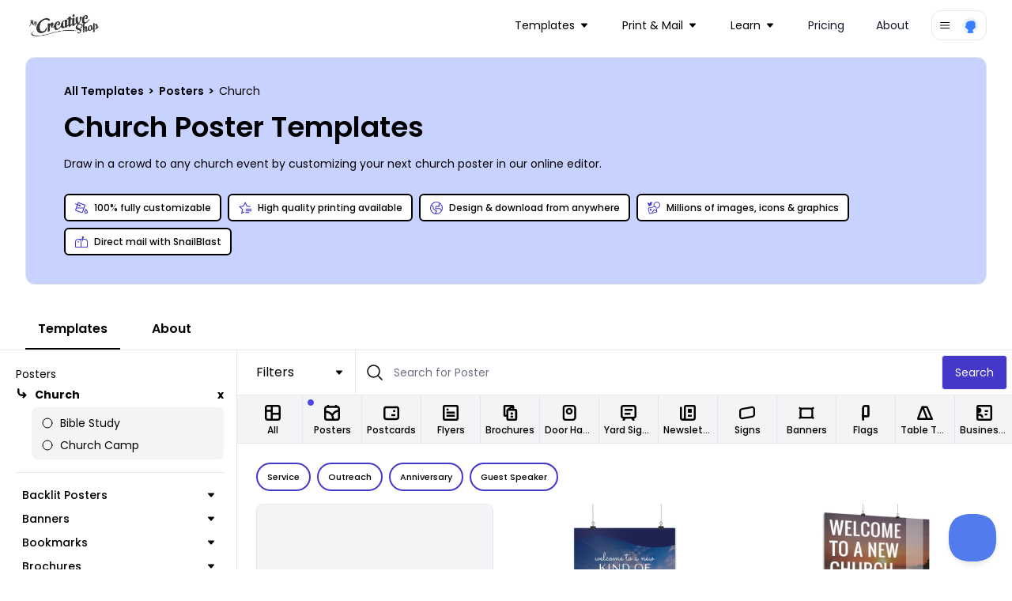

--- FILE ---
content_type: text/html; charset=utf-8
request_url: https://www.mycreativeshop.com/templates/posters/church
body_size: 41539
content:

<!DOCTYPE html>
<html lang="en">
<head>
    <meta charset="utf-8" />
    <meta name="viewport" content="width=device-width, initial-scale=1, shrink-to-fit=no">
    <link rel="icon" type="image/png" href="https://res.cloudinary.com/mycreativeshop/image/upload/v1716350120/public/mycreativeshop-favicon.png" />
        <title>Church Poster Templates | MyCreativeShop</title>


            <meta name="description" content="We make it easy for you to design & print anywhere you want.  Choose from our church poster templates & customize them now." />


        <link rel="canonical" href="https://www.mycreativeshop.com/templates/posters/church" />

        <script type="application/ld+json">
            {
  "@context": "https://schema.org",
  "@type": "BreadcrumbList",
  "itemListElement": [
    {
      "@type": "ListItem",
      "position": 1,
      "item": {
        "@id": "https://www.mycreativeshop.com/templates",
        "name": "All Templates"
      }
    },
    {
      "@type": "ListItem",
      "position": 2,
      "item": {
        "@id": "https://www.mycreativeshop.com/templates/posters",
        "name": "Posters"
      }
    },
    {
      "@type": "ListItem",
      "position": 3,
      "item": {
        "@id": "https://www.mycreativeshop.com/templates/posters/church",
        "name": "Church"
      }
    }
  ]
}
        </script>


<meta property="og:type" content="article" /><meta property="og:site_name" content="MyCreativeShop" /><meta property="fb:app_id" content="138980189595967" /><meta property="og:url" content="/templates/posters/church" /><meta property="og:title" content="Church Poster Templates | MyCreativeShop" /><meta property="og:description" content="Draw in a crowd to any church event by customizing your next church poster in our online editor." /><meta property="og:image" content="https://cdn.mycreativeshop.com/images/templates/17536/church-posters-outreach-poster-template-33283-trans-thumb.png" />
    <link rel="preconnect" href="https://fonts.googleapis.com">
    <link rel="preconnect" href="https://fonts.gstatic.com" crossorigin>
    <link href="https://fonts.googleapis.com/css2?family=Poppins:wght@300;400;500;600;700;800;900&display=swap" rel="stylesheet">

    <link rel="stylesheet" href="/js/dist/main.css?v=73" />
    <link rel="stylesheet" href="https://unpkg.com/tippy.js@6/dist/tippy.css" />

    <script type="text/javascript">
        window.dataHelper = {"inDevEnv":false,"authenticated":false,"isInternational":false,"trackAnalytics":true,"resetAnalyticsUser":false,"userId":"","analyticsProfile":null,"pageView":{"page_type":"catalog","design_category":"poster","design_industry":"church"},"loadingButtonId":"","useOverlayForGuestAccount":false,"embedded":false,"recaptchaV3SiteKey":"6LethcsrAAAAANkzz4vdUIDTf4hDGGo0QpLvt2eb"};
        window.dataHelper.useOverlayForGuestAccount = window.dataHelper.useOverlayForGuestAccount || window.location.hash.includes('#template');
    </script>



    <script type="text/javascript">
        const MIXPANEL_PROJECT_TOKEN = '679f523c8fefadfb7d4627a4456eabf1';
        const MIXPANEL_PROXY_DOMAIN = 'https://proxy-s2qfilzjba-uc.a.run.app';
        const MIXPANEL_CUSTOM_LIB_URL = MIXPANEL_PROXY_DOMAIN + "/lib.min.js";

        (function (f, b) {
            if (!b.__SV) {
                var e, g, i, h; window.mixpanel = b; b._i = []; b.init = function (e, f, c) {
                    function g(a, d) { var b = d.split("."); 2 == b.length && (a = a[b[0]], d = b[1]); a[d] = function () { a.push([d].concat(Array.prototype.slice.call(arguments, 0))) } } var a = b; "undefined" !== typeof c ? a = b[c] = [] : c = "mixpanel"; a.people = a.people || []; a.toString = function (a) { var d = "mixpanel"; "mixpanel" !== c && (d += "." + c); a || (d += " (stub)"); return d }; a.people.toString = function () { return a.toString(1) + ".people (stub)" }; i = "disable time_event track track_pageview track_links track_forms track_with_groups add_group set_group remove_group register register_once alias unregister identify name_tag set_config reset opt_in_tracking opt_out_tracking has_opted_in_tracking has_opted_out_tracking clear_opt_in_out_tracking start_batch_senders people.set people.set_once people.unset people.increment people.append people.union people.track_charge people.clear_charges people.delete_user people.remove".split(" ");
                    for (h = 0; h < i.length; h++)g(a, i[h]); var j = "set set_once union unset remove delete".split(" "); a.get_group = function () { function b(c) { d[c] = function () { call2_args = arguments; call2 = [c].concat(Array.prototype.slice.call(call2_args, 0)); a.push([e, call2]) } } for (var d = {}, e = ["get_group"].concat(Array.prototype.slice.call(arguments, 0)), c = 0; c < j.length; c++)b(j[c]); return d }; b._i.push([e, f, c])
                }; b.__SV = 1.2; e = f.createElement("script"); e.type = "text/javascript"; e.async = !0; e.src = "undefined" !== typeof MIXPANEL_CUSTOM_LIB_URL ?
                    MIXPANEL_CUSTOM_LIB_URL : "file:" === f.location.protocol && "//cdn.mxpnl.com/libs/mixpanel-2-latest.min.js".match(/^\/\//) ? "https://cdn.mxpnl.com/libs/mixpanel-2-latest.min.js" : "//cdn.mxpnl.com/libs/mixpanel-2-latest.min.js"; g = f.getElementsByTagName("script")[0]; g.parentNode.insertBefore(e, g)
            }
        })(document, window.mixpanel || []);

        if (window.dataHelper.trackAnalytics) {
            mixpanel.init(MIXPANEL_PROJECT_TOKEN, { debug: window.dataHelper.inDevEnv, api_host: MIXPANEL_PROXY_DOMAIN });
            if (window.dataHelper.resetAnalyticsUser) {
                mixpanel.reset();
                console.log('Analytics identity reset');
            }
            if (window.dataHelper.userId) {
                mixpanel.identify(window.dataHelper.userId);
                mixpanel.people.set_once(window.dataHelper.analyticsProfile);
            }
            mixpanel.track("page_view", window.dataHelper.pageView);
        }
    </script>

    <script src="/js/dist/main.js?v=73"></script>
    <script defer src="https://cdn.jsdelivr.net/npm/&#64;ryangjchandler/alpine-tooltip&#64;1.x.x/dist/cdn.min.js"></script>
    <script defer src="https://cdn.jsdelivr.net/npm/&#64;ryangjchandler/alpine-clipboard@2.x.x/dist/alpine-clipboard.js"></script>
    <script defer src="https://cdn.jsdelivr.net/npm/&#64;alpinejs/focus@3.x.x/dist/cdn.min.js"></script>
    <script defer src="https://cdn.jsdelivr.net/npm/alpine-tailwind-lightbox&#64;1.x.x/dist/alpine-tailwind-lightbox.min.js"></script>
    <script defer src="https://cdn.jsdelivr.net/npm/alpinejs&#64;3.11.1/dist/cdn.min.js"></script>
    <script src="https://www.google.com/recaptcha/api.js?render=6LethcsrAAAAANkzz4vdUIDTf4hDGGo0QpLvt2eb" async defer></script>
    
        <meta name="robots" content="index, follow" />
            
    <script type="text/javascript">
        document.addEventListener('DOMContentLoaded', () => {
            var content = document.getElementById('tabcontent-about');
            if (content) {
                var elements = content.querySelectorAll('p, ul, h2, h3');
                elements.forEach((element) => {
                    if (!element.classList.length) {
                        var tag = element.tagName.toLowerCase();
                        if (tag === 'h2') element.classList.add('text-2xl', 'font-semibold', 'mt-6');
                        else if (tag === 'h3') element.classList.add('font-semibold');
                        else if (tag === 'p') element.classList.add('my-3', 'text-sm');
                        else if (tag === 'ul') element.classList.add('list-disc', 'text-sm', 'ml-6');
                    }
                });
            }

            var autoScroll = localStorage.getItem('scroll-catalog');
            if (autoScroll === 'true') {
                var results = document.getElementById('results');
                if (results) {
                    var catalogTop = Math.abs(results.getBoundingClientRect().top);
                    window.scrollTo(0, catalogTop);
                }
            }

            if (window.location.hash.includes('#template-')) {
                var id = window.location.hash.substr(window.location.hash.indexOf('-') + 1);
                window.mcsUtils.templateOverlay.show(id, true);
            }

            var embedded = 'false' === 'true';
            if (embedded) {
                var data = {
                    type: 'embedded-catalog-loaded',
                    data: true
                };
                window.parent.postMessage(data, "*");
                var catalogContent = document.getElementById('catalog');
                var anchorTags = catalogContent.querySelectorAll('a');
                anchorTags.forEach((tag) => {
                    if (tag.href.indexOf('/templates') > -1) {
                        tag.href.indexOf('?') > -1 ? tag.href += '&embedded=true' : tag.href += '?embedded=true';
                    }
                });
            }
        });
    </script>

    <script type="text/javascript">
    document.addEventListener('alpine:init', () => {
        Alpine.data('catalog', () => {
            return {
                activeTab: 'templates',
                showMobileNav: false,
                toggleMobileNav() {
                    if (this.showMobileNav) {
                        document.querySelector('body').classList.remove('overflow-hidden');
                    } else {
                        document.querySelector('body').classList.add('overflow-hidden');
                    }
                    this.showMobileNav = !this.showMobileNav;
                }
            };
        })
    });

    window.addEventListener('beforeunload', (e) => {
        var scroll = document.getElementById('catalogWrap').contains(document.activeElement);
        localStorage.setItem('scroll-catalog', scroll);
    });
</script>

    <script type="text/javascript">
        window.model = {}
        console.log('catalog',window.model)
    </script>



    <!-- Global site tag (gtag.js) - Google Analytics -->
    <script async src="https://www.googletagmanager.com/gtag/js?id=G-J3NTCS3ZNQ"></script>
    <script>
        window.dataLayer = window.dataLayer || [];
        function gtag() { dataLayer.push(arguments); }
        gtag('js', new Date());
        gtag('config', 'G-J3NTCS3ZNQ');
    </script>

    <!-- Google Analytics Config -->
    <script>
        window.analyticsData = {"masterAccountId":"mcs","accountLevel":"","occupation":"","pageView":{"page_type":"catalog","design_category":"poster","design_industry":"church"}};
        (function (i, s, o, g, r, a, m) {
        i['GoogleAnalyticsObject'] = r; i[r] = i[r] || function () {
            (i[r].q = i[r].q || []).push(arguments)
        }, i[r].l = 1 * new Date(); a = s.createElement(o),
            m = s.getElementsByTagName(o)[0]; a.async = 1; a.src = g; m.parentNode.insertBefore(a, m)
        })(window, document, 'script', 'https://www.google-analytics.com/analytics.js', 'ga');
        ga('create', 'UA-12325337-1', 'auto');
        if (window.analyticsData.accountLevel) {
            ga('set', 'dimension1', window.analyticsData.accountLevel);
        } else {
            ga('set', 'dimension1', 'unknown');
        }
        if (window.analyticsData.masterAccountId) {
            ga('set', 'dimension3', window.analyticsData.masterAccountId);
        } else {
            ga('set', 'dimension3', 'unknown');
        }
        if (window.analyticsData.occupation) ga('set', 'dimension4', window.analyticsData.occupation);
         ga('require', 'ipMeta', {
              apiKey: '9ced299ba690e35c26b7f5f44953a0999e4f1278e9a10bba810c8073cae23bda',
              serviceProvider: 'dimension8',
              networkDomain: 'dimension9',
              networkType: 'dimension10',
        });
        ga('ipMeta:loadNetworkFields');
        ga('send', 'pageview');
    </script>
</head>
<body>
    <!-- Google Tag Manager (noscript) -->
    <noscript>
        <iframe src="https://www.googletagmanager.com/ns.html?id=G-J3NTCS3ZNQ"
                height="0" width="0" style="display:none;visibility:hidden"></iframe>
    </noscript>
    <!-- End Google Tag Manager (noscript) -->

    




<nav class="z-10 relative" x-data="{ mobileOpen: false }">
    <div class="px-2 sm:px-6 lg:px-8 ">
        <div class="relative flex h-16 items-center justify-between">
            <div class="absolute inset-y-0 left-0 flex items-center sm:hidden">
                <!-- Mobile menu button-->
                <button type="button" @click="mobileOpen = !mobileOpen" class="inline-flex items-center justify-center rounded-md p-2 text-gray-400 hover:bg-gray-700 hover:text-white focus:outline-none focus:ring-2 focus:ring-inset focus:ring-white" aria-controls="mobile-menu" aria-expanded="false">
                    <span class="sr-only">Open main menu</span>
                    <svg x-show="!mobileOpen" class="block h-6 w-6" xmlns="http://www.w3.org/2000/svg" fill="none" viewBox="0 0 24 24" stroke-width="1.5" stroke="currentColor" aria-hidden="true">
                        <path stroke-linecap="round" stroke-linejoin="round" d="M3.75 6.75h16.5M3.75 12h16.5m-16.5 5.25h16.5" />
                    </svg>
                    <svg x-show="mobileOpen" class="block h-6 w-6" xmlns="http://www.w3.org/2000/svg" fill="none" viewBox="0 0 24 24" stroke-width="1.5" stroke="currentColor" aria-hidden="true">
                        <path stroke-linecap="round" stroke-linejoin="round" d="M6 18L18 6M6 6l12 12" />
                    </svg>
                </button>
            </div>
            <div class="flex flex-1 items-center justify-center sm:items-stretch sm:justify-start">
                <div class="flex flex-shrink-0 items-center">
                    <a href="/">
                        <img class="block w-auto lg:hidden h-8" src="https://res.cloudinary.com/mycreativeshop/image/upload/f_webp,w_350/v1/public/mcs-logo-dark" alt="MyCreativeShop">
                        <img class="hidden w-auto lg:block h-8" src="https://res.cloudinary.com/mycreativeshop/image/upload/f_webp,w_350/v1/public/mcs-logo-dark" alt="MyCreativeShop">
                    </a>
                </div>
                    <div class="hidden sm:ml-6 sm:flex sm:flex-1 sm:justify-end items-center">
                        <div class="flex space-x-4 sm:justify-end sm:mr-4">


<div class="relative inline-block text-left" x-data="{ isOpen: false }">
    <div>
            <button type="button" @click="isOpen = !isOpen" @click.outside="isOpen = false" class="relative inline-flex items-center w-full justify-center pl-3 pr-4 py-2 rounded-xl text-sm  focus:outline-none focus:ring-1 focus:ring-white focus:ring-offset-1 focus:ring-offset-gray-800" id="dd-Templates" aria-expanded="true" aria-haspopup="true">
                <text>Templates</text>
                
<svg class="h-2 w-2 ml-2" xmlns="http://www.w3.org/2000/svg" xmlns:xlink="http://www.w3.org/1999/xlink" width="32" height="32" viewBox="0 0 32 32">
    <g transform="translate(-1163 -100)">
        <rect data-name="Rectangle 206" width="32" height="32" transform="translate(1163 100)" fill="#fff" opacity="0" />
        <g data-name="Group 241" transform="translate(1163 106)">
            <g data-name="Group 240" transform="translate(0 0)" clip-path="url(#clip-path)">
                <path id="Path_231" data-name="Path 231" d="M29.239,0H2.758A2.754,2.754,0,0,0,.678,4.565L13.919,19.713l-.014.017a2.9,2.9,0,0,0,.272.272,2.754,2.754,0,0,0,3.887-.272L31.3,4.582A2.753,2.753,0,0,0,29.239,0" transform="translate(0 -0.001)" fill="currentColor" />
            </g>
        </g>
    </g>
</svg>

            </button>
    </div>
    <div style="display:none;" class="absolute left-0 z-10 mt-2 w-56 origin-top-right divide-y divide-gray-100 rounded-xl shadow-lg ring-1 ring-black ring-opacity-5 focus:outline-none bg-white" role="menu" aria-orientation="vertical" aria-labelledby="dd-Templates" tabindex="-1" x-show="isOpen" x-cloax x-transition:enter="transition ease-out origin-top-left duration-200" x-transition:enter-start="opacity-0 transform scale-90" x-transition:enter-end="opacity-100 transform scale-100" x-transition:leave="transition origin-top-left ease-in duration-100" x-transition:leave-start="opacity-100 transform scale-100" x-transition:leave-end="opacity-0 transform scale-90" )>
            <div class="py-1" role="none">
                    <a href="/templates/brochures" class="block px-4 py-3 text-sm text-gray-700" role="menuitem" tabindex="-1" id="menu-item-0">Brochures</a>
                    <a href="/templates/flyers" class="block px-4 py-3 text-sm text-gray-700" role="menuitem" tabindex="-1" id="menu-item-0">Flyers</a>
                    <a href="/templates/postcards" class="block px-4 py-3 text-sm text-gray-700" role="menuitem" tabindex="-1" id="menu-item-0">Postcards</a>
                    <a href="/templates/doorhangers" class="block px-4 py-3 text-sm text-gray-700" role="menuitem" tabindex="-1" id="menu-item-0">Door Hangers</a>
            </div>
            <div class="py-1" role="none">
                    <a href="/templates" class="block px-4 py-3 text-sm text-gray-700" role="menuitem" tabindex="-1" id="menu-item-0">All Templates</a>
            </div>
    </div>
</div>

<div class="relative inline-block text-left" x-data="{ isOpen: false }">
    <div>
            <button type="button" @click="isOpen = !isOpen" @click.outside="isOpen = false" class="relative inline-flex items-center w-full justify-center pl-3 pr-4 py-2 rounded-xl text-sm  focus:outline-none focus:ring-1 focus:ring-white focus:ring-offset-1 focus:ring-offset-gray-800" id="dd-Print &amp; Mail" aria-expanded="true" aria-haspopup="true">
                <text>Print &amp; Mail</text>
                
<svg class="h-2 w-2 ml-2" xmlns="http://www.w3.org/2000/svg" xmlns:xlink="http://www.w3.org/1999/xlink" width="32" height="32" viewBox="0 0 32 32">
    <g transform="translate(-1163 -100)">
        <rect data-name="Rectangle 206" width="32" height="32" transform="translate(1163 100)" fill="#fff" opacity="0" />
        <g data-name="Group 241" transform="translate(1163 106)">
            <g data-name="Group 240" transform="translate(0 0)" clip-path="url(#clip-path)">
                <path id="Path_231" data-name="Path 231" d="M29.239,0H2.758A2.754,2.754,0,0,0,.678,4.565L13.919,19.713l-.014.017a2.9,2.9,0,0,0,.272.272,2.754,2.754,0,0,0,3.887-.272L31.3,4.582A2.753,2.753,0,0,0,29.239,0" transform="translate(0 -0.001)" fill="currentColor" />
            </g>
        </g>
    </g>
</svg>

            </button>
    </div>
    <div style="display:none;" class="absolute left-0 z-10 mt-2 w-56 origin-top-right divide-y divide-gray-100 rounded-xl shadow-lg ring-1 ring-black ring-opacity-5 focus:outline-none bg-white" role="menu" aria-orientation="vertical" aria-labelledby="dd-Print &amp; Mail" tabindex="-1" x-show="isOpen" x-cloax x-transition:enter="transition ease-out origin-top-left duration-200" x-transition:enter-start="opacity-0 transform scale-90" x-transition:enter-end="opacity-100 transform scale-100" x-transition:leave="transition origin-top-left ease-in duration-100" x-transition:leave-start="opacity-100 transform scale-100" x-transition:leave-end="opacity-0 transform scale-90" )>
            <div class="py-1" role="none">
                    <a href="/print" class="block px-4 py-3 text-sm text-gray-700" role="menuitem" tabindex="-1" id="menu-item-0">Printing</a>
                    <a href="/snailblast" class="block px-4 py-3 text-sm text-gray-700" role="menuitem" tabindex="-1" id="menu-item-0">Mail with SnailBlast</a>
            </div>
    </div>
</div>

<div class="relative inline-block text-left" x-data="{ isOpen: false }">
    <div>
            <button type="button" @click="isOpen = !isOpen" @click.outside="isOpen = false" class="relative inline-flex items-center w-full justify-center pl-3 pr-4 py-2 rounded-xl text-sm  focus:outline-none focus:ring-1 focus:ring-white focus:ring-offset-1 focus:ring-offset-gray-800" id="dd-Learn" aria-expanded="true" aria-haspopup="true">
                <text>Learn</text>
                
<svg class="h-2 w-2 ml-2" xmlns="http://www.w3.org/2000/svg" xmlns:xlink="http://www.w3.org/1999/xlink" width="32" height="32" viewBox="0 0 32 32">
    <g transform="translate(-1163 -100)">
        <rect data-name="Rectangle 206" width="32" height="32" transform="translate(1163 100)" fill="#fff" opacity="0" />
        <g data-name="Group 241" transform="translate(1163 106)">
            <g data-name="Group 240" transform="translate(0 0)" clip-path="url(#clip-path)">
                <path id="Path_231" data-name="Path 231" d="M29.239,0H2.758A2.754,2.754,0,0,0,.678,4.565L13.919,19.713l-.014.017a2.9,2.9,0,0,0,.272.272,2.754,2.754,0,0,0,3.887-.272L31.3,4.582A2.753,2.753,0,0,0,29.239,0" transform="translate(0 -0.001)" fill="currentColor" />
            </g>
        </g>
    </g>
</svg>

            </button>
    </div>
    <div style="display:none;" class="absolute left-0 z-10 mt-2 w-56 origin-top-right divide-y divide-gray-100 rounded-xl shadow-lg ring-1 ring-black ring-opacity-5 focus:outline-none bg-white" role="menu" aria-orientation="vertical" aria-labelledby="dd-Learn" tabindex="-1" x-show="isOpen" x-cloax x-transition:enter="transition ease-out origin-top-left duration-200" x-transition:enter-start="opacity-0 transform scale-90" x-transition:enter-end="opacity-100 transform scale-100" x-transition:leave="transition origin-top-left ease-in duration-100" x-transition:leave-start="opacity-100 transform scale-100" x-transition:leave-end="opacity-0 transform scale-90" )>
            <div class="py-1" role="none">
                    <a href="/make/brochures" class="block px-4 py-3 text-sm text-gray-700" role="menuitem" tabindex="-1" id="menu-item-0">Make a Brochure</a>
                    <a href="/make/flyers" class="block px-4 py-3 text-sm text-gray-700" role="menuitem" tabindex="-1" id="menu-item-0">Make a Flyer</a>
            </div>
            <div class="py-1" role="none">
                    <a href="/learn" class="block px-4 py-3 text-sm text-gray-700" role="menuitem" tabindex="-1" id="menu-item-0">All Topics</a>
            </div>
    </div>
</div><!-- Current: ""bg-gray-100 text-gray-900", Default: "text-gray-900 hover:bg-gray-50 hover:text-gray-900" -->
<a href="/pricing"
   class="px-3 py-2 rounded-xl text-sm text-gray-900 hover:bg-gray-50 hover:text-gray-900 "
   :class="{ 'block': mobileOpen }">
    Pricing
</a>
<!-- Current: ""bg-gray-100 text-gray-900", Default: "text-gray-900 hover:bg-gray-50 hover:text-gray-900" -->
<a href="/about-us"
   class="px-3 py-2 rounded-xl text-sm text-gray-900 hover:bg-gray-50 hover:text-gray-900 "
   :class="{ 'block': mobileOpen }">
    About
</a>
                        </div>
                    </div>
            </div>



<div class="relative inline-block text-left" x-data="{ isOpen: false }">
    <div>
            <button type="button" @click="isOpen = !isOpen" @click.outside="isOpen = false" class="rounded-xl border flex items-center px-2 py-1.5  focus:outline-none focus:ring-1 focus:ring-white focus:ring-offset-1 focus:ring-offset-gray-800" id="dd-Account" aria-expanded="true" aria-haspopup="true">
                
<svg class="h-4 w-4" xmlns="http://www.w3.org/2000/svg" viewBox="0 0 24 24" fill="currentColor">
    <path fill-rule="evenodd" d="M3 6.75A.75.75 0 013.75 6h16.5a.75.75 0 010 1.5H3.75A.75.75 0 013 6.75zM3 12a.75.75 0 01.75-.75h16.5a.75.75 0 010 1.5H3.75A.75.75 0 013 12zm0 5.25a.75.75 0 01.75-.75h16.5a.75.75 0 010 1.5H3.75a.75.75 0 01-.75-.75z" clip-rule="evenodd" />
</svg>

                <div class="flex rounded-full ml-3">
                    <img class="h-6 w-6 rounded-full" src="https://res.cloudinary.com/mycreativeshop/image/upload/v1556048211/public/profile-blank.png" alt="Your Account">
                </div>
            </button>
    </div>
    <div style="display:none;" class="absolute right-0 z-10 mt-2 w-56 origin-top-right divide-y divide-gray-100 rounded-xl shadow-lg ring-1 ring-black ring-opacity-5 focus:outline-none bg-white" role="menu" aria-orientation="vertical" aria-labelledby="dd-Account" tabindex="-1" x-show="isOpen" x-cloax x-transition:enter="transition ease-out origin-top-left duration-200" x-transition:enter-start="opacity-0 transform scale-90" x-transition:enter-end="opacity-100 transform scale-100" x-transition:leave="transition origin-top-left ease-in duration-100" x-transition:leave-start="opacity-100 transform scale-100" x-transition:leave-end="opacity-0 transform scale-90" )>
            <div class="py-1" role="none">
                    <a href="/account/login" class="block px-4 py-3 text-sm text-gray-700" role="menuitem" tabindex="-1" id="menu-item-0">Login</a>
            </div>
    </div>
</div>
        </div>
    </div>

    <!-- Mobile menu, show/hide based on menu state. -->
        <div id="mobile-menu"
             class="bg-white"
             x-show="mobileOpen"
             x-cloak>
            <div class="space-y-1 px-2 pt-2 pb-3">
<!-- Current: ""bg-gray-100 text-gray-900", Default: "text-gray-900 hover:bg-gray-50 hover:text-gray-900" -->
<a href="/templates"
   class="px-3 py-2 rounded-xl text-sm text-gray-900 hover:bg-gray-50 hover:text-gray-900 "
   :class="{ 'block': mobileOpen }">
    Templates
</a>
<!-- Current: ""bg-gray-100 text-gray-900", Default: "text-gray-900 hover:bg-gray-50 hover:text-gray-900" -->
<a href="/print"
   class="px-3 py-2 rounded-xl text-sm text-gray-900 hover:bg-gray-50 hover:text-gray-900 "
   :class="{ 'block': mobileOpen }">
    Print
</a>
<!-- Current: ""bg-gray-100 text-gray-900", Default: "text-gray-900 hover:bg-gray-50 hover:text-gray-900" -->
<a href="/mail"
   class="px-3 py-2 rounded-xl text-sm text-gray-900 hover:bg-gray-50 hover:text-gray-900 "
   :class="{ 'block': mobileOpen }">
    Mail
</a>
<!-- Current: ""bg-gray-100 text-gray-900", Default: "text-gray-900 hover:bg-gray-50 hover:text-gray-900" -->
<a href="/learn"
   class="px-3 py-2 rounded-xl text-sm text-gray-900 hover:bg-gray-50 hover:text-gray-900 "
   :class="{ 'block': mobileOpen }">
    Learn
</a>
<!-- Current: ""bg-gray-100 text-gray-900", Default: "text-gray-900 hover:bg-gray-50 hover:text-gray-900" -->
<a href="/pricing"
   class="px-3 py-2 rounded-xl text-sm text-gray-900 hover:bg-gray-50 hover:text-gray-900 "
   :class="{ 'block': mobileOpen }">
    Pricing
</a>
<!-- Current: ""bg-gray-100 text-gray-900", Default: "text-gray-900 hover:bg-gray-50 hover:text-gray-900" -->
<a href="/about-us"
   class="px-3 py-2 rounded-xl text-sm text-gray-900 hover:bg-gray-50 hover:text-gray-900 "
   :class="{ 'block': mobileOpen }">
    About
</a>
            </div>
        </div>

</nav>
    


<div x-data="catalog()">
<div class="-mt-16 pt-16 pb-4 md:pb-4 relative">
    <div class="flex flex-col border rounded-xl bg-indigo-200 relative mt-2 mb-4 px-4 md:pl-12 py-6 md:pt-8 md:pb-8 overflow-hidden mx-4 md:mx-8">
        <div>
                <div class="text-xs md:text-sm">
                    <div>
<a class="font-semibold" href="https://www.mycreativeshop.com/templates">
All Templates
</a>
            <span class="mx-0.5 font-semibold">></span>
<a class="font-semibold" href="https://www.mycreativeshop.com/templates/posters">
Posters
</a>
            <span class="mx-0.5 font-semibold">></span>
<span>
Church
</span>
</div>
                </div>
            <h1 class="text-2xl md:text-4xl font-semibold my-3 md:my-4">Church Poster Templates</h1>
            <div>
                <span class="text-sm" x-init="$truncate.init" @click="$truncate.remove">Draw in a crowd to any church event by customizing your next church poster in our online editor.</span>
            </div>
        </div>
            <div>
                <div class="flex flex-wrap mt-6">

                        <div class="text-xs px-3 py-2 flex shrink-1 sm:shrink-0 max-sm:grow items-center border-[1.5px] border-black font-medium bg-[#b5c0f7] rounded-md my-1 mr-2 bg-white">
                            
<svg class="h-4 w-4 text-indigo-700 mr-2" xmlns="http://www.w3.org/2000/svg" width="32" height="32" viewBox="0 0 32 32">
    <g transform="translate(-1334 -241)">
        <rect data-name="Rectangle 232" width="32" height="32" transform="translate(1334 241)" fill="#fff" opacity="0" />
        <g transform="translate(1332.741 238.379)">
            <path data-name="Path 6258" d="M28.972,20.7l-.876,1.1c-.585.732-3.5,4.5-3.5,6.716a4.386,4.386,0,1,0,8.758,0c0-2.218-2.919-5.984-3.5-6.716Zm0,10.2a2.277,2.277,0,0,1-2.138-2.389c0-.817,1.085-2.654,2.139-4.147,1.054,1.492,2.138,3.327,2.138,4.147A2.277,2.277,0,0,1,28.973,30.9Z" transform="translate(-0.091 -0.066)" fill="currentColor" />
            <path data-name="Path 6259" d="M8.6,3.621,6.738,8.727l-4.625-1.9L1.259,8.9l4.712,1.94L1.889,22.049A3.366,3.366,0,0,0,3.9,26.358l12.937,4.709a3.362,3.362,0,0,0,4.309-2.009L27.852,10.63ZM19.039,28.292a1.121,1.121,0,0,1-1.436.669L4.665,24.251A1.121,1.121,0,0,1,4,22.815l1.161-3.19H22.193ZM5.973,17.384l2.073-5.695,2.545,1.048a2.286,2.286,0,1,0,.787-2.1L8.813,9.582,9.937,6.494,24.98,11.969l-2,5.5v-.085Z" transform="translate(0 0)" fill="currentColor" />
        </g>
    </g>
</svg>

                            <span>100% fully customizable</span>
                        </div>
                        <div class="text-xs px-3 py-2 flex shrink-1 sm:shrink-0 max-sm:grow items-center border-[1.5px] border-black font-medium bg-[#b5c0f7] rounded-md my-1 mr-2 bg-white">
                            
<svg class="h-4 w-4 text-indigo-700 mr-2" xmlns="http://www.w3.org/2000/svg" width="32" height="32" viewBox="0 0 32 32">
    <g transform="translate(-1334 -241)">
        <rect data-name="Rectangle 232" width="32" height="32" transform="translate(1334 241)" fill="#fff" opacity="0" />
        <g transform="translate(1332.56 238.75)">
            <path data-name="Path 6260" d="M20.25,29.25h9.691v2.423H20.25Z" transform="translate(-1.861 -0.648)" fill="currentColor" />
            <path data-name="Path 6261" d="M20.25,24.75H34.787v2.423H20.25Z" transform="translate(-1.347 -0.365)" fill="currentColor" />
            <path data-name="Path 6262" d="M20.25,20.25H34.787v2.423H20.25Z" transform="translate(-1.347 -0.292)" fill="currentColor" />
            <path data-name="Path 6263" d="M22.77,12.519,17.734,2.25,12.7,12.519,1.44,14.167l8.147,7.995L7.663,33.448l7.857-4.157V26.773l-4.916,2.6,1.164-6.837.2-1.156-.833-.817L6.2,15.722l6.82-1,1.151-.168.516-1.051,3.05-6.221,3.049,6.221.516,1.051,1.151.168L30.7,15.934l.316-2.208L22.77,12.52Z" transform="translate(0)" fill="currentColor" />
        </g>
    </g>
</svg>

                            <span>High quality printing available</span>
                        </div>
                        <div class="text-xs px-3 py-2 flex shrink-1 sm:shrink-0 max-sm:grow items-center border-[1.5px] border-black font-medium bg-[#b5c0f7] rounded-md my-1 mr-2 bg-white">
                            
<svg class="h-4 w-4 text-indigo-700 mr-2" xmlns="http://www.w3.org/2000/svg" width="32" height="32" viewBox="0 0 32 32">
    <g transform="translate(-1334 -241)">
        <rect data-name="Rectangle 232" width="32" height="32" transform="translate(1334 241)" fill="#fff" opacity="0" />
        <path d="M17.125,1.125a16,16,0,1,0,16,16A16,16,0,0,0,17.125,1.125ZM11.728,29.9A13.884,13.884,0,0,1,4.347,11.728q.1-.24.213-.476l3.5,3.148v4.215l5.14,5.443h2.593v3.27l-3.136,2.928q-.468-.159-.926-.353Zm15.2-2.972a13.816,13.816,0,0,1-9.8,4.061,14.036,14.036,0,0,1-1.984-.141l2.784-2.6v-6.33H14.118l-3.926-4.158V13.45l-4.553-4.1A13.863,13.863,0,0,1,24.812,5.581L21.774,9.487l1.033,2.582-.7.7-5.241-1.049-2.941,2.206v5.867H25.658l3.356,4.475a13.875,13.875,0,0,1-2.084,2.663Zm4.062-9.806a13.784,13.784,0,0,1-.924,4.989l-3.342-4.455H16.058V14.992L17.384,14l5.425,1.085,2.5-2.5L24.21,9.83,26.49,6.9q.224.206.441.421a13.816,13.816,0,0,1,4.061,9.806Z" transform="translate(1332.875 239.875)" fill="currentColor" />
    </g>
</svg>

                            <span>Design &amp; download from anywhere</span>
                        </div>
                        <div class="text-xs px-3 py-2 flex shrink-1 sm:shrink-0 max-sm:grow items-center border-[1.5px] border-black font-medium bg-[#b5c0f7] rounded-md my-1 mr-2 bg-white">
                            
<svg class="h-4 w-4 text-indigo-700 mr-2" xmlns="http://www.w3.org/2000/svg" xmlns:xlink="http://www.w3.org/1999/xlink" width="32" height="32" viewBox="0 0 32 32">
    <defs>
        <clipPath>
            <rect data-name="Rectangle 342" width="23.614" height="19.566" fill="currentColor" />
        </clipPath>
    </defs>
    <g  transform="translate(0 1.35)">
        <rect data-name="Rectangle 91" width="32" height="32" transform="translate(0 -1.35)" fill="#fff" opacity="0" />
        <g data-name="Group 383" transform="translate(0 -1.012)">
            <path data-name="Path 102" d="M8.377,16.725A8.359,8.359,0,0,1,0,8.366H1.925A6.436,6.436,0,1,0,5.2,2.756L4.258,1.079A8.362,8.362,0,1,1,8.377,16.725" transform="translate(15.275 16.73) rotate(-90)" fill="currentColor" />
            <path d="M11.194,4.1v.322A7.239,7.239,0,0,1,10.711,7,7.911,7.911,0,0,1,9.338,9.328a6.623,6.623,0,0,1-2.309,1.71,7.3,7.3,0,0,1-3.113.658A7.126,7.126,0,0,1,0,10.556q.292.029.614.029A5.081,5.081,0,0,0,3.8,9.5a2.583,2.583,0,0,1-1.505-.526A2.446,2.446,0,0,1,1.4,7.72a1.918,1.918,0,0,0,.467.059,1.954,1.954,0,0,0,.672-.117,2.49,2.49,0,0,1-1.461-.877A2.439,2.439,0,0,1,.5,5.178V5.149a2.767,2.767,0,0,0,1.169.322A2.467,2.467,0,0,1,.526,3.337,2.453,2.453,0,0,1,.876,2.051,7.35,7.35,0,0,0,3.2,3.922a7.2,7.2,0,0,0,2.938.789,2.967,2.967,0,0,1-.059-.585,2.449,2.449,0,0,1,.745-1.8,2.449,2.449,0,0,1,1.8-.745,2.494,2.494,0,0,1,1.87.789,5.354,5.354,0,0,0,1.637-.614,2.457,2.457,0,0,1-1.14,1.4,5.409,5.409,0,0,0,1.491-.38A5.488,5.488,0,0,1,11.193,4.1Z" transform="translate(0 -0.97)" fill="currentColor" />
            <g data-name="Group 395" transform="translate(1.111 11.104)">
                <g data-name="Group 395" clip-path="url(#clip-path)">
                    <path data-name="Path 559" d="M6.409,6.411A2.7,2.7,0,1,0,9.647,8.434,2.7,2.7,0,0,0,6.409,6.411m.81,3.506a.9.9,0,1,1,.674-1.078.9.9,0,0,1-.674,1.078m16.324,2.7L21.114,2.093A2.7,2.7,0,0,0,17.876.07L2.093,3.713A2.7,2.7,0,0,0,.07,6.951L2.5,17.473A2.7,2.7,0,0,0,5.736,19.5L21.52,15.852a2.7,2.7,0,0,0,2.023-3.238M5.332,17.742a.9.9,0,0,1-1.079-.673L1.823,6.546A.9.9,0,0,1,2.5,5.467L18.281,1.823A.9.9,0,0,1,19.36,2.5l1.96,8.493-3.848-2.4h0a2.7,2.7,0,0,0-3.72.86L9.114,16.868ZM21.115,14.1v0l-9.52,2.2,3.685-5.9a.9.9,0,0,1,1.24-.286h0l5.27,3.3a.9.9,0,0,1-.675.688" transform="translate(0 0)" fill="currentColor" fill-rule="evenodd" />
                </g>
            </g>
        </g>
    </g>
</svg>

                            <span>Millions of images, icons &amp; graphics</span>
                        </div>
                        <div class="text-xs px-3 py-2 flex shrink-1 sm:shrink-0 max-sm:grow items-center border-[1.5px] border-black font-medium bg-[#b5c0f7] rounded-md my-1 mr-2 bg-white">
                            
<svg class="h-4 w-4 text-indigo-700 mr-2" width="32" height="32" viewBox="0 0 32 32">
    <g transform="translate(0.281 1.35)">
        <rect data-name="Rectangle 91" width="32" height="32" transform="translate(-0.281 -1.35)" fill="#fff" opacity="0" />
        <g transform="translate(-0.281 0.006)">
            <path  data-name="Path 6264" d="M8,8.75a6,6,0,0,0-6,6v12H14v-12A6,6,0,0,0,8,8.75Zm0-2H24a8,8,0,0,1,8,8v12a2,2,0,0,1-2,2H2a2,2,0,0,1-2-2v-12a8,8,0,0,1,8-8Zm5.292,2a7.98,7.98,0,0,1,2.708,6v12H30v-12a6,6,0,0,0-6-6Z" transform="translate(0 0)" fill="currentColor" fill-rule="evenodd" />
            <path data-name="Path 6265" d="M26.361,19.063H20.25V16.875H31.19a1.094,1.094,0,0,1,1.094,1.094v2.188a1.094,1.094,0,0,1-1.094,1.094H29a1.094,1.094,0,0,1-.774-.319l-1.866-1.868Z" transform="translate(0.638 32.928) rotate(-90)" fill="currentColor" fill-rule="evenodd" />
            <path data-name="Path 6266" d="M11.126,15.688c0,1.208-.98,0-2.188,0s-2.188,1.208-2.188,0a2.188,2.188,0,1,1,4.376,0Z" transform="translate(-0.831 -0.822)" fill="currentColor" />
        </g>
    </g>
</svg>

                            <span>Direct mail with SnailBlast</span>
                        </div>
                </div>
            </div>
    </div>
</div>

    <div id="catalog">
<div x-data="carousel()" x-init="init()" class="px-0 md:px-5 relative overflow-hidden group">
    <div x-ref="container" class="flex overflow-x-scroll scroll-snap-x no-scrollbar">
            <div id="tab-templates"
                 class="py-2 md:py-3 px-2 md:px-4 mx-3 text-sm md:text-base font-semibold inline-block border-b-2 select-none hover:cursor-pointer"
                 :class="activeTab=='templates' ? 'border-black' : 'border-transparent'"
                 @click="activeTab='templates'">
                Templates
            </div>
            <div id="tab-about"
                 class="py-2 md:py-3 px-2 md:px-4 mx-3 text-sm md:text-base font-semibold inline-block border-b-2 select-none hover:cursor-pointer"
                 :class="activeTab=='about' ? 'border-black' : 'border-transparent'"
                 @click="activeTab='about'">
                About
            </div>
    </div>
    
</div>
        <div id="catalogWrap" class="flex relative border-t">
            <div id="backdrop" class="top-0 left-0 right-0 bottom-0 z-40 opacity-0 bg-black transition-opacity duration-300" :class="showMobileNav ? 'fixed opacity-50' : 'lg:hidden'"></div>

<div id="catalogNav" class="fixed top-[30px] h-[calc(100vh-45px)] w-[calc(100vw-15px)] z-40 max-lg:m-auto rounded-tr-lg rounded-br-lg bg-white border-r shrink-0 pb-3 overflow-y-auto transition-all duration-300 lg:sticky lg:top-0 lg:z-auto lg:block lg:rounded-none lg:w-[300px] lg:min-h-[100vh]" :class="showMobileNav ? 'left-0' : 'max-lg:left-[-1000px]'">

    
    <div class="block lg:hidden mx-5 my-2" @click="toggleMobileNav">
        

<div   
   class="items-center rounded-xl shadow-sm font-medium shadow-sm hover:cursor-pointer focus:outline-none focus:ring-2 focus:ring-offset-2 group mcs-button block flex w-full justify-center text-base border border-transparent py-2 text-white bg-primary hover:bg-primary focus:ring-primary shadow-sm py-2 rounded-md" 
       
      
 >
    Hide            <span class="ml-4 hidden group-[.loading]:block">
        
<svg class="animate-spin -ml-1 cursor-not-allowed h-5 w-5" xmlns="http://www.w3.org/2000/svg" fill="none" viewBox="0 0 24 24">
    <circle class="opacity-25" cx="12" cy="12" r="10" stroke="currentColor" stroke-width="4"></circle>
    <path class="opacity-75" fill="currentColor" d="M4 12a8 8 0 018-8V0C5.373 0 0 5.373 0 12h4zm2 5.291A7.962 7.962 0 014 12H0c0 3.042 1.135 5.824 3 7.938l3-2.647z"></path>
</svg>
    </span>

</div>
    </div>


    <div class="pl-5 pr-4">

                <ul class="text-sm mt-5">
                            <li class="mb-1.5">
                                <div class="flex justify-between">
                                    <a class="flex " style="margin-left:0px;" href="/templates/posters">
                                        Posters
                                    </a>
                                </div>
                            </li>
                            <li class="mb-1.5">
                                <div class="flex justify-between">
                                    <a class="flex font-bold" style="margin-left:0px;" href="/templates/posters/church">

<svg class="h-4 mr-2 w-[16px]" xmlns="http://www.w3.org/2000/svg" viewBox="0 0 24 24" stroke-width="1.5" stroke="currentColor"><path d="M20 16L14.5 21.5L13.08 20.09L16.17 17H10.5C6.91 17 4 14.09 4 10.5V4H6V10.5C6 13 8 15 10.5 15H16.17L13.09 11.91L14.5 10.5L20 16Z" /></svg>
                                        Church
                                    </a>
                                        <a class="font-bold" href="/templates/posters">x</a>
                                </div>
                            </li>
                                    <li class="px-3 pb-1 bg-gray-100 last:rounded-b-lg last:pb-2 rounded-t-lg pt-1.5" style="margin-left:20px;">
                                        <div class="flex justify-between items-center pt-1 mb-1 last:mb-0">
                                            <a class="flex items-center  block" href="/templates/posters/bible-study">
                                                
<svg class="h-4 w-4 mr-2" xmlns="http://www.w3.org/2000/svg" fill="none" viewBox="0 0 24 24" stroke-width="1.5" stroke="currentColor">
    <path stroke-linecap="round" stroke-linejoin="round" d="M21 12a9 9 0 11-18 0 9 9 0 0118 0z" />
</svg>

                                                Bible Study
                                            </a>
                                        </div>
                                    </li>
                                    <li class="px-3 pb-1 bg-gray-100 last:rounded-b-lg last:pb-2 " style="margin-left:20px;">
                                        <div class="flex justify-between items-center pt-1 mb-1 last:mb-0">
                                            <a class="flex items-center  block" href="/templates/posters/church-camp">
                                                
<svg class="h-4 w-4 mr-2" xmlns="http://www.w3.org/2000/svg" fill="none" viewBox="0 0 24 24" stroke-width="1.5" stroke="currentColor">
    <path stroke-linecap="round" stroke-linejoin="round" d="M21 12a9 9 0 11-18 0 9 9 0 0118 0z" />
</svg>

                                                Church Camp
                                            </a>
                                        </div>
                                    </li>

                </ul>
                    <hr class="mt-4" />

    </div>

        <div id="categories">
            <div class="py-2 px-4">
                <ul class="px-3">
                        <li>
                            <a class="flex justify-between items-center text-sm font-medium flex-grow my-2.5"
                               href="/templates/backlit-posters">
                                Backlit Posters
                                
<svg class="h-2 w-2" xmlns="http://www.w3.org/2000/svg" xmlns:xlink="http://www.w3.org/1999/xlink" width="32" height="32" viewBox="0 0 32 32">
    <g transform="translate(-1163 -100)">
        <rect data-name="Rectangle 206" width="32" height="32" transform="translate(1163 100)" fill="#fff" opacity="0" />
        <g data-name="Group 241" transform="translate(1163 106)">
            <g data-name="Group 240" transform="translate(0 0)" clip-path="url(#clip-path)">
                <path id="Path_231" data-name="Path 231" d="M29.239,0H2.758A2.754,2.754,0,0,0,.678,4.565L13.919,19.713l-.014.017a2.9,2.9,0,0,0,.272.272,2.754,2.754,0,0,0,3.887-.272L31.3,4.582A2.753,2.753,0,0,0,29.239,0" transform="translate(0 -0.001)" fill="currentColor" />
            </g>
        </g>
    </g>
</svg>

                            </a>
                        </li>
                        <li>
                            <a class="flex justify-between items-center text-sm font-medium flex-grow my-2.5"
                               href="/templates/banners">
                                Banners
                                
<svg class="h-2 w-2" xmlns="http://www.w3.org/2000/svg" xmlns:xlink="http://www.w3.org/1999/xlink" width="32" height="32" viewBox="0 0 32 32">
    <g transform="translate(-1163 -100)">
        <rect data-name="Rectangle 206" width="32" height="32" transform="translate(1163 100)" fill="#fff" opacity="0" />
        <g data-name="Group 241" transform="translate(1163 106)">
            <g data-name="Group 240" transform="translate(0 0)" clip-path="url(#clip-path)">
                <path id="Path_231" data-name="Path 231" d="M29.239,0H2.758A2.754,2.754,0,0,0,.678,4.565L13.919,19.713l-.014.017a2.9,2.9,0,0,0,.272.272,2.754,2.754,0,0,0,3.887-.272L31.3,4.582A2.753,2.753,0,0,0,29.239,0" transform="translate(0 -0.001)" fill="currentColor" />
            </g>
        </g>
    </g>
</svg>

                            </a>
                        </li>
                        <li>
                            <a class="flex justify-between items-center text-sm font-medium flex-grow my-2.5"
                               href="/templates/bookmarks">
                                Bookmarks
                                
<svg class="h-2 w-2" xmlns="http://www.w3.org/2000/svg" xmlns:xlink="http://www.w3.org/1999/xlink" width="32" height="32" viewBox="0 0 32 32">
    <g transform="translate(-1163 -100)">
        <rect data-name="Rectangle 206" width="32" height="32" transform="translate(1163 100)" fill="#fff" opacity="0" />
        <g data-name="Group 241" transform="translate(1163 106)">
            <g data-name="Group 240" transform="translate(0 0)" clip-path="url(#clip-path)">
                <path id="Path_231" data-name="Path 231" d="M29.239,0H2.758A2.754,2.754,0,0,0,.678,4.565L13.919,19.713l-.014.017a2.9,2.9,0,0,0,.272.272,2.754,2.754,0,0,0,3.887-.272L31.3,4.582A2.753,2.753,0,0,0,29.239,0" transform="translate(0 -0.001)" fill="currentColor" />
            </g>
        </g>
    </g>
</svg>

                            </a>
                        </li>
                        <li>
                            <a class="flex justify-between items-center text-sm font-medium flex-grow my-2.5"
                               href="/templates/brochures">
                                Brochures
                                
<svg class="h-2 w-2" xmlns="http://www.w3.org/2000/svg" xmlns:xlink="http://www.w3.org/1999/xlink" width="32" height="32" viewBox="0 0 32 32">
    <g transform="translate(-1163 -100)">
        <rect data-name="Rectangle 206" width="32" height="32" transform="translate(1163 100)" fill="#fff" opacity="0" />
        <g data-name="Group 241" transform="translate(1163 106)">
            <g data-name="Group 240" transform="translate(0 0)" clip-path="url(#clip-path)">
                <path id="Path_231" data-name="Path 231" d="M29.239,0H2.758A2.754,2.754,0,0,0,.678,4.565L13.919,19.713l-.014.017a2.9,2.9,0,0,0,.272.272,2.754,2.754,0,0,0,3.887-.272L31.3,4.582A2.753,2.753,0,0,0,29.239,0" transform="translate(0 -0.001)" fill="currentColor" />
            </g>
        </g>
    </g>
</svg>

                            </a>
                        </li>
                        <li>
                            <a class="flex justify-between items-center text-sm font-medium flex-grow my-2.5"
                               href="/templates/business-cards">
                                Business Cards
                                
<svg class="h-2 w-2" xmlns="http://www.w3.org/2000/svg" xmlns:xlink="http://www.w3.org/1999/xlink" width="32" height="32" viewBox="0 0 32 32">
    <g transform="translate(-1163 -100)">
        <rect data-name="Rectangle 206" width="32" height="32" transform="translate(1163 100)" fill="#fff" opacity="0" />
        <g data-name="Group 241" transform="translate(1163 106)">
            <g data-name="Group 240" transform="translate(0 0)" clip-path="url(#clip-path)">
                <path id="Path_231" data-name="Path 231" d="M29.239,0H2.758A2.754,2.754,0,0,0,.678,4.565L13.919,19.713l-.014.017a2.9,2.9,0,0,0,.272.272,2.754,2.754,0,0,0,3.887-.272L31.3,4.582A2.753,2.753,0,0,0,29.239,0" transform="translate(0 -0.001)" fill="currentColor" />
            </g>
        </g>
    </g>
</svg>

                            </a>
                        </li>
                        <li>
                            <a class="flex justify-between items-center text-sm font-medium flex-grow my-2.5"
                               href="/templates/buttons">
                                Buttons
                                
<svg class="h-2 w-2" xmlns="http://www.w3.org/2000/svg" xmlns:xlink="http://www.w3.org/1999/xlink" width="32" height="32" viewBox="0 0 32 32">
    <g transform="translate(-1163 -100)">
        <rect data-name="Rectangle 206" width="32" height="32" transform="translate(1163 100)" fill="#fff" opacity="0" />
        <g data-name="Group 241" transform="translate(1163 106)">
            <g data-name="Group 240" transform="translate(0 0)" clip-path="url(#clip-path)">
                <path id="Path_231" data-name="Path 231" d="M29.239,0H2.758A2.754,2.754,0,0,0,.678,4.565L13.919,19.713l-.014.017a2.9,2.9,0,0,0,.272.272,2.754,2.754,0,0,0,3.887-.272L31.3,4.582A2.753,2.753,0,0,0,29.239,0" transform="translate(0 -0.001)" fill="currentColor" />
            </g>
        </g>
    </g>
</svg>

                            </a>
                        </li>
                        <li>
                            <a class="flex justify-between items-center text-sm font-medium flex-grow my-2.5"
                               href="/templates/canopy-tents">
                                Canopy Tents
                                
<svg class="h-2 w-2" xmlns="http://www.w3.org/2000/svg" xmlns:xlink="http://www.w3.org/1999/xlink" width="32" height="32" viewBox="0 0 32 32">
    <g transform="translate(-1163 -100)">
        <rect data-name="Rectangle 206" width="32" height="32" transform="translate(1163 100)" fill="#fff" opacity="0" />
        <g data-name="Group 241" transform="translate(1163 106)">
            <g data-name="Group 240" transform="translate(0 0)" clip-path="url(#clip-path)">
                <path id="Path_231" data-name="Path 231" d="M29.239,0H2.758A2.754,2.754,0,0,0,.678,4.565L13.919,19.713l-.014.017a2.9,2.9,0,0,0,.272.272,2.754,2.754,0,0,0,3.887-.272L31.3,4.582A2.753,2.753,0,0,0,29.239,0" transform="translate(0 -0.001)" fill="currentColor" />
            </g>
        </g>
    </g>
</svg>

                            </a>
                        </li>
                        <li>
                            <a class="flex justify-between items-center text-sm font-medium flex-grow my-2.5"
                               href="/templates/cards">
                                Cards
                                
<svg class="h-2 w-2" xmlns="http://www.w3.org/2000/svg" xmlns:xlink="http://www.w3.org/1999/xlink" width="32" height="32" viewBox="0 0 32 32">
    <g transform="translate(-1163 -100)">
        <rect data-name="Rectangle 206" width="32" height="32" transform="translate(1163 100)" fill="#fff" opacity="0" />
        <g data-name="Group 241" transform="translate(1163 106)">
            <g data-name="Group 240" transform="translate(0 0)" clip-path="url(#clip-path)">
                <path id="Path_231" data-name="Path 231" d="M29.239,0H2.758A2.754,2.754,0,0,0,.678,4.565L13.919,19.713l-.014.017a2.9,2.9,0,0,0,.272.272,2.754,2.754,0,0,0,3.887-.272L31.3,4.582A2.753,2.753,0,0,0,29.239,0" transform="translate(0 -0.001)" fill="currentColor" />
            </g>
        </g>
    </g>
</svg>

                            </a>
                        </li>
                        <li>
                            <a class="flex justify-between items-center text-sm font-medium flex-grow my-2.5"
                               href="/templates/coasters">
                                Coasters
                                
<svg class="h-2 w-2" xmlns="http://www.w3.org/2000/svg" xmlns:xlink="http://www.w3.org/1999/xlink" width="32" height="32" viewBox="0 0 32 32">
    <g transform="translate(-1163 -100)">
        <rect data-name="Rectangle 206" width="32" height="32" transform="translate(1163 100)" fill="#fff" opacity="0" />
        <g data-name="Group 241" transform="translate(1163 106)">
            <g data-name="Group 240" transform="translate(0 0)" clip-path="url(#clip-path)">
                <path id="Path_231" data-name="Path 231" d="M29.239,0H2.758A2.754,2.754,0,0,0,.678,4.565L13.919,19.713l-.014.017a2.9,2.9,0,0,0,.272.272,2.754,2.754,0,0,0,3.887-.272L31.3,4.582A2.753,2.753,0,0,0,29.239,0" transform="translate(0 -0.001)" fill="currentColor" />
            </g>
        </g>
    </g>
</svg>

                            </a>
                        </li>
                        <li>
                            <a class="flex justify-between items-center text-sm font-medium flex-grow my-2.5"
                               href="/templates/decals">
                                Decals
                                
<svg class="h-2 w-2" xmlns="http://www.w3.org/2000/svg" xmlns:xlink="http://www.w3.org/1999/xlink" width="32" height="32" viewBox="0 0 32 32">
    <g transform="translate(-1163 -100)">
        <rect data-name="Rectangle 206" width="32" height="32" transform="translate(1163 100)" fill="#fff" opacity="0" />
        <g data-name="Group 241" transform="translate(1163 106)">
            <g data-name="Group 240" transform="translate(0 0)" clip-path="url(#clip-path)">
                <path id="Path_231" data-name="Path 231" d="M29.239,0H2.758A2.754,2.754,0,0,0,.678,4.565L13.919,19.713l-.014.017a2.9,2.9,0,0,0,.272.272,2.754,2.754,0,0,0,3.887-.272L31.3,4.582A2.753,2.753,0,0,0,29.239,0" transform="translate(0 -0.001)" fill="currentColor" />
            </g>
        </g>
    </g>
</svg>

                            </a>
                        </li>
                        <li>
                            <a class="flex justify-between items-center text-sm font-medium flex-grow my-2.5"
                               href="/templates/doorhangers">
                                Door Hangers
                                
<svg class="h-2 w-2" xmlns="http://www.w3.org/2000/svg" xmlns:xlink="http://www.w3.org/1999/xlink" width="32" height="32" viewBox="0 0 32 32">
    <g transform="translate(-1163 -100)">
        <rect data-name="Rectangle 206" width="32" height="32" transform="translate(1163 100)" fill="#fff" opacity="0" />
        <g data-name="Group 241" transform="translate(1163 106)">
            <g data-name="Group 240" transform="translate(0 0)" clip-path="url(#clip-path)">
                <path id="Path_231" data-name="Path 231" d="M29.239,0H2.758A2.754,2.754,0,0,0,.678,4.565L13.919,19.713l-.014.017a2.9,2.9,0,0,0,.272.272,2.754,2.754,0,0,0,3.887-.272L31.3,4.582A2.753,2.753,0,0,0,29.239,0" transform="translate(0 -0.001)" fill="currentColor" />
            </g>
        </g>
    </g>
</svg>

                            </a>
                        </li>
                        <li>
                            <a class="flex justify-between items-center text-sm font-medium flex-grow my-2.5"
                               href="/templates/envelopes">
                                Envelopes
                                
<svg class="h-2 w-2" xmlns="http://www.w3.org/2000/svg" xmlns:xlink="http://www.w3.org/1999/xlink" width="32" height="32" viewBox="0 0 32 32">
    <g transform="translate(-1163 -100)">
        <rect data-name="Rectangle 206" width="32" height="32" transform="translate(1163 100)" fill="#fff" opacity="0" />
        <g data-name="Group 241" transform="translate(1163 106)">
            <g data-name="Group 240" transform="translate(0 0)" clip-path="url(#clip-path)">
                <path id="Path_231" data-name="Path 231" d="M29.239,0H2.758A2.754,2.754,0,0,0,.678,4.565L13.919,19.713l-.014.017a2.9,2.9,0,0,0,.272.272,2.754,2.754,0,0,0,3.887-.272L31.3,4.582A2.753,2.753,0,0,0,29.239,0" transform="translate(0 -0.001)" fill="currentColor" />
            </g>
        </g>
    </g>
</svg>

                            </a>
                        </li>
                        <li>
                            <a class="flex justify-between items-center text-sm font-medium flex-grow my-2.5"
                               href="/templates/fan-cutouts">
                                Fan Cutouts
                                
<svg class="h-2 w-2" xmlns="http://www.w3.org/2000/svg" xmlns:xlink="http://www.w3.org/1999/xlink" width="32" height="32" viewBox="0 0 32 32">
    <g transform="translate(-1163 -100)">
        <rect data-name="Rectangle 206" width="32" height="32" transform="translate(1163 100)" fill="#fff" opacity="0" />
        <g data-name="Group 241" transform="translate(1163 106)">
            <g data-name="Group 240" transform="translate(0 0)" clip-path="url(#clip-path)">
                <path id="Path_231" data-name="Path 231" d="M29.239,0H2.758A2.754,2.754,0,0,0,.678,4.565L13.919,19.713l-.014.017a2.9,2.9,0,0,0,.272.272,2.754,2.754,0,0,0,3.887-.272L31.3,4.582A2.753,2.753,0,0,0,29.239,0" transform="translate(0 -0.001)" fill="currentColor" />
            </g>
        </g>
    </g>
</svg>

                            </a>
                        </li>
                        <li>
                            <a class="flex justify-between items-center text-sm font-medium flex-grow my-2.5"
                               href="/templates/flags">
                                Flags
                                
<svg class="h-2 w-2" xmlns="http://www.w3.org/2000/svg" xmlns:xlink="http://www.w3.org/1999/xlink" width="32" height="32" viewBox="0 0 32 32">
    <g transform="translate(-1163 -100)">
        <rect data-name="Rectangle 206" width="32" height="32" transform="translate(1163 100)" fill="#fff" opacity="0" />
        <g data-name="Group 241" transform="translate(1163 106)">
            <g data-name="Group 240" transform="translate(0 0)" clip-path="url(#clip-path)">
                <path id="Path_231" data-name="Path 231" d="M29.239,0H2.758A2.754,2.754,0,0,0,.678,4.565L13.919,19.713l-.014.017a2.9,2.9,0,0,0,.272.272,2.754,2.754,0,0,0,3.887-.272L31.3,4.582A2.753,2.753,0,0,0,29.239,0" transform="translate(0 -0.001)" fill="currentColor" />
            </g>
        </g>
    </g>
</svg>

                            </a>
                        </li>
                        <li>
                            <a class="flex justify-between items-center text-sm font-medium flex-grow my-2.5"
                               href="/templates/flyers">
                                Flyers
                                
<svg class="h-2 w-2" xmlns="http://www.w3.org/2000/svg" xmlns:xlink="http://www.w3.org/1999/xlink" width="32" height="32" viewBox="0 0 32 32">
    <g transform="translate(-1163 -100)">
        <rect data-name="Rectangle 206" width="32" height="32" transform="translate(1163 100)" fill="#fff" opacity="0" />
        <g data-name="Group 241" transform="translate(1163 106)">
            <g data-name="Group 240" transform="translate(0 0)" clip-path="url(#clip-path)">
                <path id="Path_231" data-name="Path 231" d="M29.239,0H2.758A2.754,2.754,0,0,0,.678,4.565L13.919,19.713l-.014.017a2.9,2.9,0,0,0,.272.272,2.754,2.754,0,0,0,3.887-.272L31.3,4.582A2.753,2.753,0,0,0,29.239,0" transform="translate(0 -0.001)" fill="currentColor" />
            </g>
        </g>
    </g>
</svg>

                            </a>
                        </li>
                        <li>
                            <a class="flex justify-between items-center text-sm font-medium flex-grow my-2.5"
                               href="/templates/gift-certificates">
                                Gift Certificates
                                
<svg class="h-2 w-2" xmlns="http://www.w3.org/2000/svg" xmlns:xlink="http://www.w3.org/1999/xlink" width="32" height="32" viewBox="0 0 32 32">
    <g transform="translate(-1163 -100)">
        <rect data-name="Rectangle 206" width="32" height="32" transform="translate(1163 100)" fill="#fff" opacity="0" />
        <g data-name="Group 241" transform="translate(1163 106)">
            <g data-name="Group 240" transform="translate(0 0)" clip-path="url(#clip-path)">
                <path id="Path_231" data-name="Path 231" d="M29.239,0H2.758A2.754,2.754,0,0,0,.678,4.565L13.919,19.713l-.014.017a2.9,2.9,0,0,0,.272.272,2.754,2.754,0,0,0,3.887-.272L31.3,4.582A2.753,2.753,0,0,0,29.239,0" transform="translate(0 -0.001)" fill="currentColor" />
            </g>
        </g>
    </g>
</svg>

                            </a>
                        </li>
                        <li>
                            <a class="flex justify-between items-center text-sm font-medium flex-grow my-2.5"
                               href="/templates/golf-boxes">
                                Golf Boxes
                                
<svg class="h-2 w-2" xmlns="http://www.w3.org/2000/svg" xmlns:xlink="http://www.w3.org/1999/xlink" width="32" height="32" viewBox="0 0 32 32">
    <g transform="translate(-1163 -100)">
        <rect data-name="Rectangle 206" width="32" height="32" transform="translate(1163 100)" fill="#fff" opacity="0" />
        <g data-name="Group 241" transform="translate(1163 106)">
            <g data-name="Group 240" transform="translate(0 0)" clip-path="url(#clip-path)">
                <path id="Path_231" data-name="Path 231" d="M29.239,0H2.758A2.754,2.754,0,0,0,.678,4.565L13.919,19.713l-.014.017a2.9,2.9,0,0,0,.272.272,2.754,2.754,0,0,0,3.887-.272L31.3,4.582A2.753,2.753,0,0,0,29.239,0" transform="translate(0 -0.001)" fill="currentColor" />
            </g>
        </g>
    </g>
</svg>

                            </a>
                        </li>
                        <li>
                            <a class="flex justify-between items-center text-sm font-medium flex-grow my-2.5"
                               href="/templates/kpop">
                                Kpop
                                
<svg class="h-2 w-2" xmlns="http://www.w3.org/2000/svg" xmlns:xlink="http://www.w3.org/1999/xlink" width="32" height="32" viewBox="0 0 32 32">
    <g transform="translate(-1163 -100)">
        <rect data-name="Rectangle 206" width="32" height="32" transform="translate(1163 100)" fill="#fff" opacity="0" />
        <g data-name="Group 241" transform="translate(1163 106)">
            <g data-name="Group 240" transform="translate(0 0)" clip-path="url(#clip-path)">
                <path id="Path_231" data-name="Path 231" d="M29.239,0H2.758A2.754,2.754,0,0,0,.678,4.565L13.919,19.713l-.014.017a2.9,2.9,0,0,0,.272.272,2.754,2.754,0,0,0,3.887-.272L31.3,4.582A2.753,2.753,0,0,0,29.239,0" transform="translate(0 -0.001)" fill="currentColor" />
            </g>
        </g>
    </g>
</svg>

                            </a>
                        </li>
                        <li>
                            <a class="flex justify-between items-center text-sm font-medium flex-grow my-2.5"
                               href="/templates/labels">
                                Labels
                                
<svg class="h-2 w-2" xmlns="http://www.w3.org/2000/svg" xmlns:xlink="http://www.w3.org/1999/xlink" width="32" height="32" viewBox="0 0 32 32">
    <g transform="translate(-1163 -100)">
        <rect data-name="Rectangle 206" width="32" height="32" transform="translate(1163 100)" fill="#fff" opacity="0" />
        <g data-name="Group 241" transform="translate(1163 106)">
            <g data-name="Group 240" transform="translate(0 0)" clip-path="url(#clip-path)">
                <path id="Path_231" data-name="Path 231" d="M29.239,0H2.758A2.754,2.754,0,0,0,.678,4.565L13.919,19.713l-.014.017a2.9,2.9,0,0,0,.272.272,2.754,2.754,0,0,0,3.887-.272L31.3,4.582A2.753,2.753,0,0,0,29.239,0" transform="translate(0 -0.001)" fill="currentColor" />
            </g>
        </g>
    </g>
</svg>

                            </a>
                        </li>
                        <li>
                            <a class="flex justify-between items-center text-sm font-medium flex-grow my-2.5"
                               href="/templates/letterheads">
                                Letterheads
                                
<svg class="h-2 w-2" xmlns="http://www.w3.org/2000/svg" xmlns:xlink="http://www.w3.org/1999/xlink" width="32" height="32" viewBox="0 0 32 32">
    <g transform="translate(-1163 -100)">
        <rect data-name="Rectangle 206" width="32" height="32" transform="translate(1163 100)" fill="#fff" opacity="0" />
        <g data-name="Group 241" transform="translate(1163 106)">
            <g data-name="Group 240" transform="translate(0 0)" clip-path="url(#clip-path)">
                <path id="Path_231" data-name="Path 231" d="M29.239,0H2.758A2.754,2.754,0,0,0,.678,4.565L13.919,19.713l-.014.017a2.9,2.9,0,0,0,.272.272,2.754,2.754,0,0,0,3.887-.272L31.3,4.582A2.753,2.753,0,0,0,29.239,0" transform="translate(0 -0.001)" fill="currentColor" />
            </g>
        </g>
    </g>
</svg>

                            </a>
                        </li>
                        <li>
                            <a class="flex justify-between items-center text-sm font-medium flex-grow my-2.5"
                               href="/templates/loyalty-cards">
                                Loyalty Cards
                                
<svg class="h-2 w-2" xmlns="http://www.w3.org/2000/svg" xmlns:xlink="http://www.w3.org/1999/xlink" width="32" height="32" viewBox="0 0 32 32">
    <g transform="translate(-1163 -100)">
        <rect data-name="Rectangle 206" width="32" height="32" transform="translate(1163 100)" fill="#fff" opacity="0" />
        <g data-name="Group 241" transform="translate(1163 106)">
            <g data-name="Group 240" transform="translate(0 0)" clip-path="url(#clip-path)">
                <path id="Path_231" data-name="Path 231" d="M29.239,0H2.758A2.754,2.754,0,0,0,.678,4.565L13.919,19.713l-.014.017a2.9,2.9,0,0,0,.272.272,2.754,2.754,0,0,0,3.887-.272L31.3,4.582A2.753,2.753,0,0,0,29.239,0" transform="translate(0 -0.001)" fill="currentColor" />
            </g>
        </g>
    </g>
</svg>

                            </a>
                        </li>
                        <li>
                            <a class="flex justify-between items-center text-sm font-medium flex-grow my-2.5"
                               href="/templates/magnets">
                                Magnets
                                
<svg class="h-2 w-2" xmlns="http://www.w3.org/2000/svg" xmlns:xlink="http://www.w3.org/1999/xlink" width="32" height="32" viewBox="0 0 32 32">
    <g transform="translate(-1163 -100)">
        <rect data-name="Rectangle 206" width="32" height="32" transform="translate(1163 100)" fill="#fff" opacity="0" />
        <g data-name="Group 241" transform="translate(1163 106)">
            <g data-name="Group 240" transform="translate(0 0)" clip-path="url(#clip-path)">
                <path id="Path_231" data-name="Path 231" d="M29.239,0H2.758A2.754,2.754,0,0,0,.678,4.565L13.919,19.713l-.014.017a2.9,2.9,0,0,0,.272.272,2.754,2.754,0,0,0,3.887-.272L31.3,4.582A2.753,2.753,0,0,0,29.239,0" transform="translate(0 -0.001)" fill="currentColor" />
            </g>
        </g>
    </g>
</svg>

                            </a>
                        </li>
                        <li>
                            <a class="flex justify-between items-center text-sm font-medium flex-grow my-2.5"
                               href="/templates/menus">
                                Menus
                                
<svg class="h-2 w-2" xmlns="http://www.w3.org/2000/svg" xmlns:xlink="http://www.w3.org/1999/xlink" width="32" height="32" viewBox="0 0 32 32">
    <g transform="translate(-1163 -100)">
        <rect data-name="Rectangle 206" width="32" height="32" transform="translate(1163 100)" fill="#fff" opacity="0" />
        <g data-name="Group 241" transform="translate(1163 106)">
            <g data-name="Group 240" transform="translate(0 0)" clip-path="url(#clip-path)">
                <path id="Path_231" data-name="Path 231" d="M29.239,0H2.758A2.754,2.754,0,0,0,.678,4.565L13.919,19.713l-.014.017a2.9,2.9,0,0,0,.272.272,2.754,2.754,0,0,0,3.887-.272L31.3,4.582A2.753,2.753,0,0,0,29.239,0" transform="translate(0 -0.001)" fill="currentColor" />
            </g>
        </g>
    </g>
</svg>

                            </a>
                        </li>
                        <li>
                            <a class="flex justify-between items-center text-sm font-medium flex-grow my-2.5"
                               href="/templates/mugs">
                                Mugs
                                
<svg class="h-2 w-2" xmlns="http://www.w3.org/2000/svg" xmlns:xlink="http://www.w3.org/1999/xlink" width="32" height="32" viewBox="0 0 32 32">
    <g transform="translate(-1163 -100)">
        <rect data-name="Rectangle 206" width="32" height="32" transform="translate(1163 100)" fill="#fff" opacity="0" />
        <g data-name="Group 241" transform="translate(1163 106)">
            <g data-name="Group 240" transform="translate(0 0)" clip-path="url(#clip-path)">
                <path id="Path_231" data-name="Path 231" d="M29.239,0H2.758A2.754,2.754,0,0,0,.678,4.565L13.919,19.713l-.014.017a2.9,2.9,0,0,0,.272.272,2.754,2.754,0,0,0,3.887-.272L31.3,4.582A2.753,2.753,0,0,0,29.239,0" transform="translate(0 -0.001)" fill="currentColor" />
            </g>
        </g>
    </g>
</svg>

                            </a>
                        </li>
                        <li>
                            <a class="flex justify-between items-center text-sm font-medium flex-grow my-2.5"
                               href="/templates/newsletters">
                                Newsletters
                                
<svg class="h-2 w-2" xmlns="http://www.w3.org/2000/svg" xmlns:xlink="http://www.w3.org/1999/xlink" width="32" height="32" viewBox="0 0 32 32">
    <g transform="translate(-1163 -100)">
        <rect data-name="Rectangle 206" width="32" height="32" transform="translate(1163 100)" fill="#fff" opacity="0" />
        <g data-name="Group 241" transform="translate(1163 106)">
            <g data-name="Group 240" transform="translate(0 0)" clip-path="url(#clip-path)">
                <path id="Path_231" data-name="Path 231" d="M29.239,0H2.758A2.754,2.754,0,0,0,.678,4.565L13.919,19.713l-.014.017a2.9,2.9,0,0,0,.272.272,2.754,2.754,0,0,0,3.887-.272L31.3,4.582A2.753,2.753,0,0,0,29.239,0" transform="translate(0 -0.001)" fill="currentColor" />
            </g>
        </g>
    </g>
</svg>

                            </a>
                        </li>
                        <li>
                            <a class="flex justify-between items-center text-sm font-medium flex-grow my-2.5"
                               href="/templates/notepads">
                                Notepads
                                
<svg class="h-2 w-2" xmlns="http://www.w3.org/2000/svg" xmlns:xlink="http://www.w3.org/1999/xlink" width="32" height="32" viewBox="0 0 32 32">
    <g transform="translate(-1163 -100)">
        <rect data-name="Rectangle 206" width="32" height="32" transform="translate(1163 100)" fill="#fff" opacity="0" />
        <g data-name="Group 241" transform="translate(1163 106)">
            <g data-name="Group 240" transform="translate(0 0)" clip-path="url(#clip-path)">
                <path id="Path_231" data-name="Path 231" d="M29.239,0H2.758A2.754,2.754,0,0,0,.678,4.565L13.919,19.713l-.014.017a2.9,2.9,0,0,0,.272.272,2.754,2.754,0,0,0,3.887-.272L31.3,4.582A2.753,2.753,0,0,0,29.239,0" transform="translate(0 -0.001)" fill="currentColor" />
            </g>
        </g>
    </g>
</svg>

                            </a>
                        </li>
                        <li>
                            <a class="flex justify-between items-center text-sm font-medium flex-grow my-2.5"
                               href="/templates/pocket-folders">
                                Pocket Folders
                                
<svg class="h-2 w-2" xmlns="http://www.w3.org/2000/svg" xmlns:xlink="http://www.w3.org/1999/xlink" width="32" height="32" viewBox="0 0 32 32">
    <g transform="translate(-1163 -100)">
        <rect data-name="Rectangle 206" width="32" height="32" transform="translate(1163 100)" fill="#fff" opacity="0" />
        <g data-name="Group 241" transform="translate(1163 106)">
            <g data-name="Group 240" transform="translate(0 0)" clip-path="url(#clip-path)">
                <path id="Path_231" data-name="Path 231" d="M29.239,0H2.758A2.754,2.754,0,0,0,.678,4.565L13.919,19.713l-.014.017a2.9,2.9,0,0,0,.272.272,2.754,2.754,0,0,0,3.887-.272L31.3,4.582A2.753,2.753,0,0,0,29.239,0" transform="translate(0 -0.001)" fill="currentColor" />
            </g>
        </g>
    </g>
</svg>

                            </a>
                        </li>
                        <li>
                            <a class="flex justify-between items-center text-sm font-medium flex-grow my-2.5"
                               href="/templates/postcards">
                                Postcards
                                
<svg class="h-2 w-2" xmlns="http://www.w3.org/2000/svg" xmlns:xlink="http://www.w3.org/1999/xlink" width="32" height="32" viewBox="0 0 32 32">
    <g transform="translate(-1163 -100)">
        <rect data-name="Rectangle 206" width="32" height="32" transform="translate(1163 100)" fill="#fff" opacity="0" />
        <g data-name="Group 241" transform="translate(1163 106)">
            <g data-name="Group 240" transform="translate(0 0)" clip-path="url(#clip-path)">
                <path id="Path_231" data-name="Path 231" d="M29.239,0H2.758A2.754,2.754,0,0,0,.678,4.565L13.919,19.713l-.014.017a2.9,2.9,0,0,0,.272.272,2.754,2.754,0,0,0,3.887-.272L31.3,4.582A2.753,2.753,0,0,0,29.239,0" transform="translate(0 -0.001)" fill="currentColor" />
            </g>
        </g>
    </g>
</svg>

                            </a>
                        </li>
                        <li>
                            <a class="flex justify-between items-center text-sm font-medium flex-grow my-2.5"
                               href="/templates/reminder-cards">
                                Reminder Cards
                                
<svg class="h-2 w-2" xmlns="http://www.w3.org/2000/svg" xmlns:xlink="http://www.w3.org/1999/xlink" width="32" height="32" viewBox="0 0 32 32">
    <g transform="translate(-1163 -100)">
        <rect data-name="Rectangle 206" width="32" height="32" transform="translate(1163 100)" fill="#fff" opacity="0" />
        <g data-name="Group 241" transform="translate(1163 106)">
            <g data-name="Group 240" transform="translate(0 0)" clip-path="url(#clip-path)">
                <path id="Path_231" data-name="Path 231" d="M29.239,0H2.758A2.754,2.754,0,0,0,.678,4.565L13.919,19.713l-.014.017a2.9,2.9,0,0,0,.272.272,2.754,2.754,0,0,0,3.887-.272L31.3,4.582A2.753,2.753,0,0,0,29.239,0" transform="translate(0 -0.001)" fill="currentColor" />
            </g>
        </g>
    </g>
</svg>

                            </a>
                        </li>
                        <li>
                            <a class="flex justify-between items-center text-sm font-medium flex-grow my-2.5"
                               href="/templates/signs">
                                Signs
                                
<svg class="h-2 w-2" xmlns="http://www.w3.org/2000/svg" xmlns:xlink="http://www.w3.org/1999/xlink" width="32" height="32" viewBox="0 0 32 32">
    <g transform="translate(-1163 -100)">
        <rect data-name="Rectangle 206" width="32" height="32" transform="translate(1163 100)" fill="#fff" opacity="0" />
        <g data-name="Group 241" transform="translate(1163 106)">
            <g data-name="Group 240" transform="translate(0 0)" clip-path="url(#clip-path)">
                <path id="Path_231" data-name="Path 231" d="M29.239,0H2.758A2.754,2.754,0,0,0,.678,4.565L13.919,19.713l-.014.017a2.9,2.9,0,0,0,.272.272,2.754,2.754,0,0,0,3.887-.272L31.3,4.582A2.753,2.753,0,0,0,29.239,0" transform="translate(0 -0.001)" fill="currentColor" />
            </g>
        </g>
    </g>
</svg>

                            </a>
                        </li>
                        <li>
                            <a class="flex justify-between items-center text-sm font-medium flex-grow my-2.5"
                               href="/templates/social-media">
                                Social Media Designs
                                
<svg class="h-2 w-2" xmlns="http://www.w3.org/2000/svg" xmlns:xlink="http://www.w3.org/1999/xlink" width="32" height="32" viewBox="0 0 32 32">
    <g transform="translate(-1163 -100)">
        <rect data-name="Rectangle 206" width="32" height="32" transform="translate(1163 100)" fill="#fff" opacity="0" />
        <g data-name="Group 241" transform="translate(1163 106)">
            <g data-name="Group 240" transform="translate(0 0)" clip-path="url(#clip-path)">
                <path id="Path_231" data-name="Path 231" d="M29.239,0H2.758A2.754,2.754,0,0,0,.678,4.565L13.919,19.713l-.014.017a2.9,2.9,0,0,0,.272.272,2.754,2.754,0,0,0,3.887-.272L31.3,4.582A2.753,2.753,0,0,0,29.239,0" transform="translate(0 -0.001)" fill="currentColor" />
            </g>
        </g>
    </g>
</svg>

                            </a>
                        </li>
                        <li>
                            <a class="flex justify-between items-center text-sm font-medium flex-grow my-2.5"
                               href="/templates/stickers">
                                Stickers
                                
<svg class="h-2 w-2" xmlns="http://www.w3.org/2000/svg" xmlns:xlink="http://www.w3.org/1999/xlink" width="32" height="32" viewBox="0 0 32 32">
    <g transform="translate(-1163 -100)">
        <rect data-name="Rectangle 206" width="32" height="32" transform="translate(1163 100)" fill="#fff" opacity="0" />
        <g data-name="Group 241" transform="translate(1163 106)">
            <g data-name="Group 240" transform="translate(0 0)" clip-path="url(#clip-path)">
                <path id="Path_231" data-name="Path 231" d="M29.239,0H2.758A2.754,2.754,0,0,0,.678,4.565L13.919,19.713l-.014.017a2.9,2.9,0,0,0,.272.272,2.754,2.754,0,0,0,3.887-.272L31.3,4.582A2.753,2.753,0,0,0,29.239,0" transform="translate(0 -0.001)" fill="currentColor" />
            </g>
        </g>
    </g>
</svg>

                            </a>
                        </li>
                        <li>
                            <a class="flex justify-between items-center text-sm font-medium flex-grow my-2.5"
                               href="/templates/table-covers">
                                Table Covers
                                
<svg class="h-2 w-2" xmlns="http://www.w3.org/2000/svg" xmlns:xlink="http://www.w3.org/1999/xlink" width="32" height="32" viewBox="0 0 32 32">
    <g transform="translate(-1163 -100)">
        <rect data-name="Rectangle 206" width="32" height="32" transform="translate(1163 100)" fill="#fff" opacity="0" />
        <g data-name="Group 241" transform="translate(1163 106)">
            <g data-name="Group 240" transform="translate(0 0)" clip-path="url(#clip-path)">
                <path id="Path_231" data-name="Path 231" d="M29.239,0H2.758A2.754,2.754,0,0,0,.678,4.565L13.919,19.713l-.014.017a2.9,2.9,0,0,0,.272.272,2.754,2.754,0,0,0,3.887-.272L31.3,4.582A2.753,2.753,0,0,0,29.239,0" transform="translate(0 -0.001)" fill="currentColor" />
            </g>
        </g>
    </g>
</svg>

                            </a>
                        </li>
                        <li>
                            <a class="flex justify-between items-center text-sm font-medium flex-grow my-2.5"
                               href="/templates/table-tents">
                                Table Tents
                                
<svg class="h-2 w-2" xmlns="http://www.w3.org/2000/svg" xmlns:xlink="http://www.w3.org/1999/xlink" width="32" height="32" viewBox="0 0 32 32">
    <g transform="translate(-1163 -100)">
        <rect data-name="Rectangle 206" width="32" height="32" transform="translate(1163 100)" fill="#fff" opacity="0" />
        <g data-name="Group 241" transform="translate(1163 106)">
            <g data-name="Group 240" transform="translate(0 0)" clip-path="url(#clip-path)">
                <path id="Path_231" data-name="Path 231" d="M29.239,0H2.758A2.754,2.754,0,0,0,.678,4.565L13.919,19.713l-.014.017a2.9,2.9,0,0,0,.272.272,2.754,2.754,0,0,0,3.887-.272L31.3,4.582A2.753,2.753,0,0,0,29.239,0" transform="translate(0 -0.001)" fill="currentColor" />
            </g>
        </g>
    </g>
</svg>

                            </a>
                        </li>
                        <li>
                            <a class="flex justify-between items-center text-sm font-medium flex-grow my-2.5"
                               href="/templates/tags">
                                Tags
                                
<svg class="h-2 w-2" xmlns="http://www.w3.org/2000/svg" xmlns:xlink="http://www.w3.org/1999/xlink" width="32" height="32" viewBox="0 0 32 32">
    <g transform="translate(-1163 -100)">
        <rect data-name="Rectangle 206" width="32" height="32" transform="translate(1163 100)" fill="#fff" opacity="0" />
        <g data-name="Group 241" transform="translate(1163 106)">
            <g data-name="Group 240" transform="translate(0 0)" clip-path="url(#clip-path)">
                <path id="Path_231" data-name="Path 231" d="M29.239,0H2.758A2.754,2.754,0,0,0,.678,4.565L13.919,19.713l-.014.017a2.9,2.9,0,0,0,.272.272,2.754,2.754,0,0,0,3.887-.272L31.3,4.582A2.753,2.753,0,0,0,29.239,0" transform="translate(0 -0.001)" fill="currentColor" />
            </g>
        </g>
    </g>
</svg>

                            </a>
                        </li>
                        <li>
                            <a class="flex justify-between items-center text-sm font-medium flex-grow my-2.5"
                               href="/templates/tickets">
                                Tickets
                                
<svg class="h-2 w-2" xmlns="http://www.w3.org/2000/svg" xmlns:xlink="http://www.w3.org/1999/xlink" width="32" height="32" viewBox="0 0 32 32">
    <g transform="translate(-1163 -100)">
        <rect data-name="Rectangle 206" width="32" height="32" transform="translate(1163 100)" fill="#fff" opacity="0" />
        <g data-name="Group 241" transform="translate(1163 106)">
            <g data-name="Group 240" transform="translate(0 0)" clip-path="url(#clip-path)">
                <path id="Path_231" data-name="Path 231" d="M29.239,0H2.758A2.754,2.754,0,0,0,.678,4.565L13.919,19.713l-.014.017a2.9,2.9,0,0,0,.272.272,2.754,2.754,0,0,0,3.887-.272L31.3,4.582A2.753,2.753,0,0,0,29.239,0" transform="translate(0 -0.001)" fill="currentColor" />
            </g>
        </g>
    </g>
</svg>

                            </a>
                        </li>
                        <li>
                            <a class="flex justify-between items-center text-sm font-medium flex-grow my-2.5"
                               href="/templates/tote-bags">
                                Tote Bags
                                
<svg class="h-2 w-2" xmlns="http://www.w3.org/2000/svg" xmlns:xlink="http://www.w3.org/1999/xlink" width="32" height="32" viewBox="0 0 32 32">
    <g transform="translate(-1163 -100)">
        <rect data-name="Rectangle 206" width="32" height="32" transform="translate(1163 100)" fill="#fff" opacity="0" />
        <g data-name="Group 241" transform="translate(1163 106)">
            <g data-name="Group 240" transform="translate(0 0)" clip-path="url(#clip-path)">
                <path id="Path_231" data-name="Path 231" d="M29.239,0H2.758A2.754,2.754,0,0,0,.678,4.565L13.919,19.713l-.014.017a2.9,2.9,0,0,0,.272.272,2.754,2.754,0,0,0,3.887-.272L31.3,4.582A2.753,2.753,0,0,0,29.239,0" transform="translate(0 -0.001)" fill="currentColor" />
            </g>
        </g>
    </g>
</svg>

                            </a>
                        </li>
                        <li>
                            <a class="flex justify-between items-center text-sm font-medium flex-grow my-2.5"
                               href="/templates/wristbands">
                                Wristbands
                                
<svg class="h-2 w-2" xmlns="http://www.w3.org/2000/svg" xmlns:xlink="http://www.w3.org/1999/xlink" width="32" height="32" viewBox="0 0 32 32">
    <g transform="translate(-1163 -100)">
        <rect data-name="Rectangle 206" width="32" height="32" transform="translate(1163 100)" fill="#fff" opacity="0" />
        <g data-name="Group 241" transform="translate(1163 106)">
            <g data-name="Group 240" transform="translate(0 0)" clip-path="url(#clip-path)">
                <path id="Path_231" data-name="Path 231" d="M29.239,0H2.758A2.754,2.754,0,0,0,.678,4.565L13.919,19.713l-.014.017a2.9,2.9,0,0,0,.272.272,2.754,2.754,0,0,0,3.887-.272L31.3,4.582A2.753,2.753,0,0,0,29.239,0" transform="translate(0 -0.001)" fill="currentColor" />
            </g>
        </g>
    </g>
</svg>

                            </a>
                        </li>
                        <li>
                            <a class="flex justify-between items-center text-sm font-medium flex-grow my-2.5"
                               href="/templates/yardsigns">
                                Yard Signs
                                
<svg class="h-2 w-2" xmlns="http://www.w3.org/2000/svg" xmlns:xlink="http://www.w3.org/1999/xlink" width="32" height="32" viewBox="0 0 32 32">
    <g transform="translate(-1163 -100)">
        <rect data-name="Rectangle 206" width="32" height="32" transform="translate(1163 100)" fill="#fff" opacity="0" />
        <g data-name="Group 241" transform="translate(1163 106)">
            <g data-name="Group 240" transform="translate(0 0)" clip-path="url(#clip-path)">
                <path id="Path_231" data-name="Path 231" d="M29.239,0H2.758A2.754,2.754,0,0,0,.678,4.565L13.919,19.713l-.014.017a2.9,2.9,0,0,0,.272.272,2.754,2.754,0,0,0,3.887-.272L31.3,4.582A2.753,2.753,0,0,0,29.239,0" transform="translate(0 -0.001)" fill="currentColor" />
            </g>
        </g>
    </g>
</svg>

                            </a>
                        </li>
                </ul>
            </div>
        </div>
</div>

            <div id="results" class="w-full lg:w-[calc(100%_-_300px)]">

<div id="filterBar" class="flex flex-col drop-shadow md:drop-shadow-none lg:flex-row bg-white border-b sticky top-0 z-30 relative" x-data="{categorySelected: true, filtersAvailable: true}">

    <div class="min-w-[150px] h-[56px] border-r flex items-center shrink-0 relative" :class="{'lg:hidden': !categorySelected || !filtersAvailable}" x-data="{isOpen: false}">
        <div class="flex h-full w-1/2 relative px-4 justify-between items-center grow border-r hover:cursor-pointer lg:hidden" @click="toggleMobileNav()">
            <div class="flex items-center">
                
<svg class="h-5 w-5" xmlns="http://www.w3.org/2000/svg" fill="none" viewBox="0 0 24 24" stroke-width="1.5" stroke="currentColor">
    <path stroke-linecap="round" stroke-linejoin="round" d="M10.5 6h9.75M10.5 6a1.5 1.5 0 11-3 0m3 0a1.5 1.5 0 10-3 0M3.75 6H7.5m3 12h9.75m-9.75 0a1.5 1.5 0 01-3 0m3 0a1.5 1.5 0 00-3 0m-3.75 0H7.5m9-6h3.75m-3.75 0a1.5 1.5 0 01-3 0m3 0a1.5 1.5 0 00-3 0m-9.75 0h9.75" />
</svg>
                <span class="ml-2 mr-4">Browse</span>
                
<svg class="h-2 w-2 ml-2" xmlns="http://www.w3.org/2000/svg" xmlns:xlink="http://www.w3.org/1999/xlink" width="32" height="32" viewBox="0 0 32 32">
    <g transform="translate(-1163 -100)">
        <rect data-name="Rectangle 206" width="32" height="32" transform="translate(1163 100)" fill="#fff" opacity="0" />
        <g data-name="Group 241" transform="translate(1163 106)">
            <g data-name="Group 240" transform="translate(0 0)" clip-path="url(#clip-path)">
                <path id="Path_231" data-name="Path 231" d="M29.239,0H2.758A2.754,2.754,0,0,0,.678,4.565L13.919,19.713l-.014.017a2.9,2.9,0,0,0,.272.272,2.754,2.754,0,0,0,3.887-.272L31.3,4.582A2.753,2.753,0,0,0,29.239,0" transform="translate(0 -0.001)" fill="currentColor" />
            </g>
        </g>
    </g>
</svg>

            </div>
        </div>
        <div class="h-full w-1/2 lg:w-full relative" :class="{'hidden':!filtersAvailable || showMobileNav }">
            <button @click="isOpen = !isOpen" @click.outside="isOpen = false" class="flex h-full w-full px-4 justify-between items-center grow focus:border-indigo-500 focus:ring-indigo-500 focus:font-semibold">
                <div class="flex items-center grow justify-between">
                    <span class="ml-2 mr-4 flex items-center">
                        Filters
                    </span>
                    
<svg class="h-2 w-2 ml-2" xmlns="http://www.w3.org/2000/svg" xmlns:xlink="http://www.w3.org/1999/xlink" width="32" height="32" viewBox="0 0 32 32">
    <g transform="translate(-1163 -100)">
        <rect data-name="Rectangle 206" width="32" height="32" transform="translate(1163 100)" fill="#fff" opacity="0" />
        <g data-name="Group 241" transform="translate(1163 106)">
            <g data-name="Group 240" transform="translate(0 0)" clip-path="url(#clip-path)">
                <path id="Path_231" data-name="Path 231" d="M29.239,0H2.758A2.754,2.754,0,0,0,.678,4.565L13.919,19.713l-.014.017a2.9,2.9,0,0,0,.272.272,2.754,2.754,0,0,0,3.887-.272L31.3,4.582A2.753,2.753,0,0,0,29.239,0" transform="translate(0 -0.001)" fill="currentColor" />
            </g>
        </g>
    </g>
</svg>

                </div>
            </button>
            <div style="display:none;" class="absolute left-0 top-[57px] min-w-[150px] whitespace-nowrap z-50 bg-white shadow" role="menu" aria-orientation="vertical" tabindex="-1" x-show="isOpen" x-cloax x-transition:enter="transition ease-out origin-top-left duration-200" x-transition:enter-start="opacity-0 transform scale-90" x-transition:enter-end="opacity-100 transform scale-100" x-transition:leave="transition origin-top-left ease-in duration-100" x-transition:leave-start="opacity-100 transform scale-100" x-transition:leave-end="opacity-0 transform scale-90">

                    <div class="px-6 mt-3 my-2">
                        <div class="font-medium text-sm">Size:</div>
                            <div class="py-1 flex justify-between" role="none">
                                <a class="block flex items-center text-sm" href="/templates/posters/church?size=18%22%20W%20x%2024%22%20H">
                                    
<svg class="h-4 w-4 mr-2" xmlns="http://www.w3.org/2000/svg" fill="none" viewBox="0 0 24 24" stroke-width="1.5" stroke="currentColor">
    <path stroke-linecap="round" stroke-linejoin="round" d="M21 12a9 9 0 11-18 0 9 9 0 0118 0z" />
</svg>

                                    18&quot; W x 24&quot; H
                                </a>
                            </div>
                            <div class="py-1 flex justify-between" role="none">
                                <a class="block flex items-center text-sm" href="/templates/posters/church?size=24%22%20W%20x%2036%22%20H">
                                    
<svg class="h-4 w-4 mr-2" xmlns="http://www.w3.org/2000/svg" fill="none" viewBox="0 0 24 24" stroke-width="1.5" stroke="currentColor">
    <path stroke-linecap="round" stroke-linejoin="round" d="M21 12a9 9 0 11-18 0 9 9 0 0118 0z" />
</svg>

                                    24&quot; W x 36&quot; H
                                </a>
                            </div>
                            <div class="py-1 flex justify-between" role="none">
                                <a class="block flex items-center text-sm" href="/templates/posters/church?size=11%22%20W%20x%2017%22%20H">
                                    
<svg class="h-4 w-4 mr-2" xmlns="http://www.w3.org/2000/svg" fill="none" viewBox="0 0 24 24" stroke-width="1.5" stroke="currentColor">
    <path stroke-linecap="round" stroke-linejoin="round" d="M21 12a9 9 0 11-18 0 9 9 0 0118 0z" />
</svg>

                                    11&quot; W x 17&quot; H
                                </a>
                            </div>
                    </div>
                    <hr />
                            </div>
        </div>
    </div>



    <div class="w-full h-[56px] border-t lg:border-t-0 h-[56px] shrink-0 md:shrink">
        <form class="flex w-full h-full shrink-0" action="/templates/posters/church">
            <div class="relative flex w-full h-full items-center">
                <div class="pointer-events-none absolute inset-y-0 left-0 flex items-center pl-3">
                    
<svg class="h-6 w-6"  xmlns="http://www.w3.org/2000/svg" fill="none" viewBox="0 0 24 24" stroke-width="1.5" stroke="currentColor">
    <path stroke-linecap="round" stroke-linejoin="round" d="M21 21l-5.197-5.197m0 0A7.5 7.5 0 105.196 5.196a7.5 7.5 0 0010.607 10.607z" />
</svg>

                </div>
                <input type="text" name="q" id="search" placeholder="Search for Poster" class="block w-full h-full border-0 px-12 sm:text-sm focus:border-indigo-500 focus:ring-indigo-500">
                <div class="absolute inset-y-0 right-0 flex py-1.5 pr-1.5">
                    <button type="submit" class="inline-flex items-center rounded border text-white bg-indigo-700 px-4 sm:text-sm font-semi-bold hover:border-indigo-500 focus:border-indigo-500 hover:ring-indigo-500 focus:ring-indigo-500">Search</button>
                </div>
            </div>

        </form>
    </div>
</div>
    <div class="bg-gray-100 border-b" id="relatedBar">
        <div x-data="carousel()" x-init="$nextTick(() => init())" class="mx-2 relative overflow-hidden group">
            <div x-ref="container" class="flex overflow-x-scroll scroll-snap-x no-scrollbar">
                    <a class="px-1.5 pt-3 pb-2 min-w-[75px] max-w-[75px] flex flex-col relative border-r hover:bg-gray-200 order-first" href="/templates" title="All">
                        
<svg class="h-5 w-5 mx-auto hover:text-indigo-600" xmlns="http://www.w3.org/2000/svg" width="24.553" height="24.553" viewBox="0 0 24.553 24.553">
    <g transform="translate(706 1515)">
        <rect data-name="Rectangle 2372" width="24.55" height="24.55" transform="translate(-706 -1515)" fill="#fff" opacity="0" />
        <path d="M12.277,3.069H19.95A1.535,1.535,0,0,1,21.484,4.6v7.673H12.277Zm0,12.277h9.208v4.6a1.535,1.535,0,0,1-1.535,1.535H12.277ZM9.208,3.069H4.6A1.535,1.535,0,0,0,3.069,4.6V7.673H9.208Zm0,7.673H3.069V19.95A1.535,1.535,0,0,0,4.6,21.484h4.6ZM0,4.6A4.6,4.6,0,0,1,4.6,0H19.95a4.6,4.6,0,0,1,4.6,4.6V19.95a4.6,4.6,0,0,1-4.6,4.6H4.6A4.6,4.6,0,0,1,0,19.95Z" transform="translate(-706 -1515)" fill="currentColor" fill-rule="evenodd" />
    </g>
</svg>

                        <div class="text-xs font-medium mt-1 whitespace-nowrap text-center text-ellipsis overflow-hidden">
                            All
                        </div>
                    </a>
                    <a class="px-1.5 pt-3 pb-2 min-w-[75px] max-w-[75px] flex flex-col relative border-r hover:bg-gray-200 order-2" href="/templates/postcards/church" title="Postcards">
                        
<svg class="h-5 w-5 mx-auto hover:text-indigo-600" xmlns="http://www.w3.org/2000/svg" width="24.55" height="24.55" viewBox="0 0 24.55 24.55"> <g transform="translate(656 1514)"> <rect data-name="Rectangle 2373" width="24.55" height="24.55" transform="translate(-656 -1514)" fill="#fff" opacity="0" /> <g transform="translate(-656 -1513.001)"> <path data-name="Path 6256" d="M8.463,5a.618.618,0,0,1,.607.625V7.5a.616.616,0,0,1-.607.625H6.378A.616.616,0,0,1,5.771,7.5V5.626A.618.618,0,0,1,6.378,5Zm.607,6.875a.616.616,0,0,0-.607-.625H3.607A.616.616,0,0,0,3,11.876v1.875a.618.618,0,0,0,.607.625H8.463a.616.616,0,0,0,.607-.625V11.876Z" transform="translate(9.275 2.053)" fill="currentColor" /> <path data-name="Path 6257" d="M0,5.6A4.6,4.6,0,0,1,4.6,1H19.947a4.6,4.6,0,0,1,4.6,4.6V17.879a4.6,4.6,0,0,1-4.6,4.6H4.6a4.6,4.6,0,0,1-4.6-4.6V5.6ZM4.6,4.07H19.947A1.534,1.534,0,0,1,21.481,5.6V17.879a1.534,1.534,0,0,1-1.534,1.534H4.6a1.534,1.534,0,0,1-1.534-1.534V5.6A1.534,1.534,0,0,1,4.6,4.07Z" transform="translate(0 0)" fill="currentColor" fill-rule="evenodd" /> </g> </g> </svg>
                        <div class="text-xs font-medium mt-1 whitespace-nowrap text-center text-ellipsis overflow-hidden">
                            Postcards
                        </div>
                    </a>
                    <a class="px-1.5 pt-3 pb-2 min-w-[75px] max-w-[75px] flex flex-col relative border-r hover:bg-gray-200 order-2" href="/templates/flyers/church" title="Flyers">
                        
<svg class="h-5 w-5 mx-auto hover:text-indigo-600" xmlns="http://www.w3.org/2000/svg" width="24.55" height="24.55" viewBox="0 0 24.55 24.55"> <g transform="translate(-485.727 1510)"> <rect data-name="Rectangle 2383" width="24.55" height="24.55" transform="translate(485.727 -1510)" fill="#fff" opacity="0" /> <g transform="translate(485.727 -1510.001)"> <path data-name="Path 6240" d="M0,3.07A3.069,3.069,0,0,1,3.069,0H21.481A3.069,3.069,0,0,1,24.55,3.07V21.482a3.069,3.069,0,0,1-3.069,3.069H3.069A3.069,3.069,0,0,1,0,21.482V3.07Zm3.069,0H21.481V21.482H3.069V3.07Z" transform="translate(0 0)" fill="currentColor" fill-rule="evenodd" /> <rect data-name="Rectangle 2402" width="13" height="3" rx="0.5" transform="translate(5.686 10.451)" fill="currentColor" /> <rect data-name="Rectangle 2403" width="13" height="3" rx="0.5" transform="translate(5.686 15.451)" fill="currentColor" /> <circle data-name="Ellipse 80673" cx="1.75" cy="1.75" r="1.75" transform="translate(5.686 5.451)" fill="currentColor" /> </g> </g> </svg>
                        <div class="text-xs font-medium mt-1 whitespace-nowrap text-center text-ellipsis overflow-hidden">
                            Flyers
                        </div>
                    </a>
                    <a class="px-1.5 pt-3 pb-2 min-w-[75px] max-w-[75px] flex flex-col relative border-r hover:bg-gray-200 order-2" href="/templates/brochures/church" title="Brochures">
                        
<svg class="h-5 w-5 mx-auto hover:text-indigo-600" xmlns="http://www.w3.org/2000/svg" width="24.55" height="24.55" viewBox="0 0 24.55 24.55"> <g transform="translate(502 1515)"> <rect data-name="Rectangle 2376" width="24.55" height="24.55" transform="translate(-502 -1515)" fill="#fff" opacity="0" /> <g transform="translate(-501 -1515)"> <path data-name="Path 6249" d="M10.012,11.025A2.012,2.012,0,1,0,8,9.012,2.012,2.012,0,0,0,10.012,11.025ZM8.537,12.367A.537.537,0,0,0,8,12.9v1.61a.538.538,0,0,0,.537.537h2.952a.537.537,0,0,0,.537-.537V12.9a.537.537,0,0,0-.537-.537Z" transform="translate(4.109 4.55)" fill="currentColor" /> <path data-name="Path 6250" d="M5.6,18.413v3.069A3.069,3.069,0,0,0,8.672,24.55H19.413a3.069,3.069,0,0,0,3.069-3.069V9.206a3.069,3.069,0,0,0-3.069-3.069H17.878V3.069A3.069,3.069,0,0,0,14.809,0H4.069A3.069,3.069,0,0,0,1,3.069V15.344a3.069,3.069,0,0,0,3.069,3.069Zm6.23-15.344H4.069V15.344H5.6V8.9A2.76,2.76,0,0,1,6.9,6.556l4.933-3.488Zm2.977,1.642L12.772,6.138h2.038Zm4.6,4.5V21.481H8.672V9.206Z" transform="translate(0)" fill="currentColor" fill-rule="evenodd" /> </g> </g> </svg>
                        <div class="text-xs font-medium mt-1 whitespace-nowrap text-center text-ellipsis overflow-hidden">
                            Brochures
                        </div>
                    </a>
                    <a class="px-1.5 pt-3 pb-2 min-w-[75px] max-w-[75px] flex flex-col relative border-r hover:bg-gray-200 order-2" href="/templates/doorhangers/church" title="Door Hangers">
                        
<svg class="h-5 w-5 mx-auto hover:text-indigo-600" xmlns="http://www.w3.org/2000/svg" width="24.55" height="24.55" viewBox="0 0 24.55 24.55"> <g transform="translate(-269 1509)"> <rect data-name="Rectangle 2381" width="24.55" height="24.55" transform="translate(269 -1509)" fill="#fff" opacity="0" /> <g data-name="Group 33612" transform="translate(129.002 -1980.165)"> <g data-name="Rectangle 2332" transform="translate(141.998 471.165)" fill="none" stroke="currentColor" stroke-width="2.9"> <rect width="20.874" height="24.55" rx="5" stroke="none" /> <rect x="1.45" y="1.45" width="17.974" height="21.65" rx="3.55" fill="none" /> </g> <g data-name="Ellipse 80666" transform="translate(146.998 475.841)" fill="none" stroke="currentColor" stroke-width="2.9"> <circle cx="5.261" cy="5.261" r="5.261" stroke="none" /> <circle cx="5.261" cy="5.261" r="3.811" fill="none" /> </g> </g> </g> </svg>
                        <div class="text-xs font-medium mt-1 whitespace-nowrap text-center text-ellipsis overflow-hidden">
                            Door Hangers
                        </div>
                    </a>
                    <a class="px-1.5 pt-3 pb-2 min-w-[75px] max-w-[75px] flex flex-col relative border-r hover:bg-gray-200 order-1" href="/templates/posters/church" title="Posters">
                            <div style="position:absolute;top:5px;">
                                
<svg class="h-2 w-2 mr-1 text-indigo-600" xmlns="http://www.w3.org/2000/svg" viewBox="0 0 512 512"><path d="M256 512c141.4 0 256-114.6 256-256S397.4 0 256 0S0 114.6 0 256S114.6 512 256 512z" fill="currentColor" /></svg>
                            </div>
                        
<svg class="h-5 w-5 mx-auto hover:text-indigo-600" xmlns="http://www.w3.org/2000/svg" width="24.55" height="24.55" viewBox="0 0 24.55 24.55"> <g transform="translate(-1247 1505)"> <rect data-name="Rectangle 2392" width="24.55" height="24.55" transform="translate(1247 -1505)" fill="#fff" opacity="0" /> <path d="M4.6.615A.616.616,0,0,1,5.217,0H7.058a.616.616,0,0,1,.614.614v.921h9.206V.615A.616.616,0,0,1,17.492,0h1.841a.616.616,0,0,1,.614.614v.921a4.6,4.6,0,0,1,4.6,4.6V19.948a4.6,4.6,0,0,1-4.6,4.6H4.6a4.6,4.6,0,0,1-4.6-4.6V6.138a4.6,4.6,0,0,1,4.6-4.6V.615ZM3.069,12.276v7.672A1.534,1.534,0,0,0,4.6,21.482h7.672a9.315,9.315,0,0,0-9.206-9.206Zm12.275,9.206h4.6a1.534,1.534,0,0,0,1.534-1.534V10.869a10.251,10.251,0,0,0-7.288,5.505,12.333,12.333,0,0,1,1.151,5.106Zm-3-7.974a12.356,12.356,0,0,0-9.274-4.3V6.137A1.534,1.534,0,0,1,4.6,4.6H19.947a1.534,1.534,0,0,1,1.534,1.534v1.63a13.067,13.067,0,0,0-9.139,5.739Z" transform="translate(1247 -1505.001)" fill="currentColor" fill-rule="evenodd" /> </g> </svg>
                        <div class="text-xs font-medium mt-1 whitespace-nowrap text-center text-ellipsis overflow-hidden">
                            Posters
                        </div>
                    </a>
                    <a class="px-1.5 pt-3 pb-2 min-w-[75px] max-w-[75px] flex flex-col relative border-r hover:bg-gray-200 order-2" href="/templates/yardsigns/church" title="Yard Signs">
                        
<svg class="h-5 w-5 mx-auto hover:text-indigo-600" xmlns="http://www.w3.org/2000/svg" width="24.55" height="24.552" viewBox="0 0 24.55 24.552"> <g transform="translate(-2029 1491)"> <rect data-name="Rectangle 2401" width="24.55" height="24.55" transform="translate(2029 -1491)" fill="#fff" opacity="0" /> <g transform="translate(2029 -1491)"> <path data-name="Path 6229" d="M4,4.615A.616.616,0,0,1,4.614,4H15.661a.616.616,0,0,1,.614.614V6.456a.614.614,0,0,1-.614.614H4.614A.614.614,0,0,1,4,6.456Zm.614,5.524A.614.614,0,0,0,4,10.752v1.841a.616.616,0,0,0,.614.614h7.979a.614.614,0,0,0,.614-.614V10.752a.614.614,0,0,0-.614-.614Z" transform="translate(2.137 2.138)" fill="currentColor" /> <path data-name="Path 6230" d="M7.7,21.483h9.145l1.181,2.409a1.534,1.534,0,0,0,1.258.66h1.58a.614.614,0,0,0,.614-.614v-.621a1.228,1.228,0,0,0-.138-.565l-.687-1.323a4.6,4.6,0,0,0,3.894-4.551V4.6a4.6,4.6,0,0,0-4.6-4.6H4.6A4.6,4.6,0,0,0,0,4.6V16.878a4.6,4.6,0,0,0,3.894,4.549L3.207,22.75a1.227,1.227,0,0,0-.138.566v.62a.616.616,0,0,0,.614.614h1.58a1.534,1.534,0,0,0,1.258-.66L7.7,21.481ZM19.947,3.07H4.6A1.534,1.534,0,0,0,3.069,4.6V16.88A1.534,1.534,0,0,0,4.6,18.414H19.947a1.534,1.534,0,0,0,1.534-1.534V4.6A1.534,1.534,0,0,0,19.947,3.07Z" transform="translate(0)" fill="currentColor" fill-rule="evenodd" /> </g> </g> </svg>
                        <div class="text-xs font-medium mt-1 whitespace-nowrap text-center text-ellipsis overflow-hidden">
                            Yard Signs
                        </div>
                    </a>
                    <a class="px-1.5 pt-3 pb-2 min-w-[75px] max-w-[75px] flex flex-col relative border-r hover:bg-gray-200 order-2" href="/templates/newsletters/church" title="Newsletters">
                        
<svg class="h-5 w-5 mx-auto hover:text-indigo-600" xmlns="http://www.w3.org/2000/svg" width="24.55" height="24.55" viewBox="0 0 24.55 24.55"> <g transform="translate(-1042 1507)"> <rect data-name="Rectangle 2389" width="24.55" height="24.55" transform="translate(1042 -1507)" fill="#fff" opacity="0" /> <path d="M2.3,3.07H.767A.767.767,0,0,0,0,3.837V19.948a4.6,4.6,0,0,0,4.6,4.6H19.947a4.6,4.6,0,0,0,4.6-4.6V3.07A3.069,3.069,0,0,0,21.481,0H9.206A3.069,3.069,0,0,0,6.137,3.07V19.948a1.534,1.534,0,0,1-3.069,0V3.837A.767.767,0,0,0,2.3,3.07Zm19.18,16.878a1.534,1.534,0,0,1-1.534,1.534H8.93a4.6,4.6,0,0,0,.276-1.534V3.07H21.481ZM13.042,6.138h4.6a.767.767,0,0,1,.767.767v4.6a.767.767,0,0,1-.767.767h-4.6a.767.767,0,0,1-.767-.767v-4.6A.767.767,0,0,1,13.042,6.138Zm4.6,9.206h-4.6a.767.767,0,0,0-.767.767v1.534a.767.767,0,0,0,.767.767h4.6a.767.767,0,0,0,.767-.767V16.112A.767.767,0,0,0,17.645,15.345Z" transform="translate(1042 -1507.001)" fill="currentColor" fill-rule="evenodd" /> </g> </svg>
                        <div class="text-xs font-medium mt-1 whitespace-nowrap text-center text-ellipsis overflow-hidden">
                            Newsletters
                        </div>
                    </a>
                    <a class="px-1.5 pt-3 pb-2 min-w-[75px] max-w-[75px] flex flex-col relative border-r hover:bg-gray-200 order-2" href="/templates/signs/a-frame-signs/church" title="Signs">
                        
 <svg class="h-5 w-5 mx-auto hover:text-indigo-600" xmlns="http://www.w3.org/2000/svg" width="25.97" height="21.45" viewBox="0 0 25.97 21.45">   <g id="cat-icon-signs" transform="translate(0 2.88)" fill="none">     <path d="M5,0,20.97-2.836c2.746-.423,5,2.239,5,5v8.55c0,2.761-2.288,4.617-5,5L5,18.55c-2.689.27-5-2.239-5-5V5C0,2.239,2.127.587,5,0Z" stroke="none"/>     <path d="M 21.54626274108887 0.01990127563476562 C 21.5095329284668 0.01990127563476562 21.47152137756348 0.02244377136230469 21.43298149108887 0.02746009826660156 L 5.546585083007812 2.848315238952637 C 4.615131378173828 3.042937278747559 3.854160308837891 3.381989479064941 3.401302337646484 3.804641723632812 C 3.049922943115234 4.132591247558594 2.900003433227539 4.490081787109375 2.900003433227539 5.000001907348633 L 2.900003433227539 13.55000114440918 C 2.900003433227539 14.61988162994385 3.743183135986328 15.66995143890381 4.602262496948242 15.66995143890381 C 4.613130569458008 15.66995143890381 4.624061584472656 15.66978073120117 4.635026931762695 15.66944122314453 L 20.56438446044922 12.84282207489014 C 21.33677291870117 12.73379135131836 22.04216384887695 12.4244213104248 22.49969291687012 11.99403190612793 C 22.88859367370605 11.62820148468018 23.06972312927246 11.22157192230225 23.06972312927246 10.71435165405273 L 23.06972312927246 2.164351463317871 C 23.06972312927246 1.122191429138184 22.2866325378418 0.01990127563476562 21.54626274108887 0.01990127563476562 M 21.54626083374023 -2.880102157592773 C 24.02450180053711 -2.880102157592773 25.96972274780273 -0.4012203216552734 25.96972274780273 2.164351463317871 L 25.96972274780273 10.71435165405273 C 25.96972274780273 13.47578144073486 23.68164253234863 15.33154201507568 20.96972274780273 15.71435165405273 L 5.000003814697266 18.55000114440918 C 2.310966491699219 18.8198299407959 1.9073486328125e-06 16.31142044067383 3.814697265625e-06 13.55000114440918 L 3.814697265625e-06 5.000001907348633 C 3.814697265625e-06 2.238572120666504 2.126953125 0.5869121551513672 5.000003814697266 1.9073486328125e-06 L 20.96972274780273 -2.835647583007812 C 21.16448402404785 -2.865623474121094 21.35708045959473 -2.880102157592773 21.54626083374023 -2.880102157592773 Z" stroke="none" fill="#000"/>   </g> </svg>
                        <div class="text-xs font-medium mt-1 whitespace-nowrap text-center text-ellipsis overflow-hidden">
                            Signs
                        </div>
                    </a>
                    <a class="px-1.5 pt-3 pb-2 min-w-[75px] max-w-[75px] flex flex-col relative border-r hover:bg-gray-200 order-2" href="/templates/banners/retractable-banners/church" title="Banners">
                        
<svg class="h-5 w-5 mx-auto hover:text-indigo-600" xmlns="http://www.w3.org/2000/svg" width="24.55" height="24.55" viewBox="0 0 24.55 24.55"> <g transform="translate(593 1514)"> <rec data-name="Rectangle 2374" width="24.55" height="24.55" transform="translate(-593 -1514)" fill="#fff" opacity="0" /> <g data-name="Group 33616" transform="translate(-729.373 -1983.875)"> <g data-name="Path 6251" transform="translate(138 474.165)" fill="none"> <path d="M4.235,0H16.942c2.339,0,4.235,2.239,4.235,5v7c0,2.761-1.9,5-4.235,5H4.235C1.9,17,0,14.761,0,12V5C0,2.239,1.9,0,4.235,0Z" stroke="none" /> <path d="M 4.235376358032227 2.900001525878906 C 3.605014801025391 2.900001525878906 2.899995803833008 3.79802131652832 2.899995803833008 4.999861717224121 L 2.899995803833008 11.99966144561768 C 2.899995803833008 13.20150184631348 3.605014801025391 14.09952163696289 4.235376358032227 14.09952163696289 L 16.94151496887207 14.09952163696289 C 17.57187652587891 14.09952163696289 18.27689552307129 13.20150184631348 18.27689552307129 11.99966144561768 L 18.27689552307129 4.999861717224121 C 18.27689552307129 3.79802131652832 17.57187652587891 2.900001525878906 16.94151496887207 2.900001525878906 L 4.235376358032227 2.900001525878906 M 4.235376358032227 1.9073486328125e-06 L 16.94151496887207 1.9073486328125e-06 C 19.2806453704834 1.9073486328125e-06 21.17689514160156 2.23851203918457 21.17689514160156 4.999861717224121 L 21.17689514160156 11.99966144561768 C 21.17689514160156 14.76101112365723 19.2806453704834 16.99952125549316 16.94151496887207 16.99952125549316 L 4.235376358032227 16.99952125549316 C 1.896245956420898 16.99952125549316 -3.814697265625e-06 14.76101112365723 -3.814697265625e-06 11.99966144561768 L -3.814697265625e-06 4.999861717224121 C -3.814697265625e-06 2.23851203918457 1.896245956420898 1.9073486328125e-06 4.235376358032227 1.9073486328125e-06 Z" stroke="none" fill="currentColor" /> </g> <path data-name="Path 6252" d="M4.538.625C4.538.28,4.335,0,4.085,0H.454C.2,0,0,.28,0,.625V2.5c0,.344.2.625.454.625H4.085c.251,0,.454-.28.454-.625V.625Z" transform="translate(140.304 477.85) rotate(-150)" fill="currentColor" /> <path data-name="Path 6253" d="M4.538.625C4.538.28,4.335,0,4.085,0H.454C.2,0,0,.28,0,.625V2.5c0,.344.2.625.454.625H4.085c.251,0,.454-.28.454-.625V.625Z" transform="translate(156.993 487.165) rotate(30)" fill="currentColor" /> <path data-name="Path 6254" d="M4.538.625C4.538.28,4.335,0,4.085,0H.454C.2,0,0,.28,0,.625V2.5c0,.344.2.625.454.625H4.085c.251,0,.454-.28.454-.625V.625Z" transform="translate(141.866 489.871) rotate(150)" fill="currentColor" /> <path data-name="Path 6255" d="M4.538.625C4.538.28,4.335,0,4.085,0H.454C.2,0,0,.28,0,.625V2.5c0,.344.2.625.454.625H4.085c.251,0,.454-.28.454-.625V.625Z" transform="translate(155.43 475.144) rotate(-30)" fill="currentColor" /> </g> </g> </svg> 
                        <div class="text-xs font-medium mt-1 whitespace-nowrap text-center text-ellipsis overflow-hidden">
                            Banners
                        </div>
                    </a>
                    <a class="px-1.5 pt-3 pb-2 min-w-[75px] max-w-[75px] flex flex-col relative border-r hover:bg-gray-200 order-2" href="/templates/flags/teardrop-flags/church" title="Flags">
                        
 <svg class="h-5 w-5 mx-auto hover:text-indigo-600" xmlns="http://www.w3.org/2000/svg" width="10" height="21.599" viewBox="0 0 10 21.599">   <g id="feather-flag-cat" transform="translate(-2487 -516.649)">     <g id="Rectangle_2343" data-name="Rectangle 2343" transform="translate(2487 516.649)" fill="none" stroke="#000" stroke-width="2.9">       <path d="M4,0H8a2,2,0,0,1,2,2V15a2,2,0,0,1-2,2H0a0,0,0,0,1,0,0V4A4,4,0,0,1,4,0Z" stroke="none"/>       <path d="M4,1.45H8A.55.55,0,0,1,8.55,2V15a.55.55,0,0,1-.55.55H1.45a0,0,0,0,1,0,0V4A2.55,2.55,0,0,1,4,1.45Z" fill="none"/>     </g>     <line id="Line_1" data-name="Line 1" y2="7" transform="translate(2488.451 529.798)" fill="none" stroke="#000" stroke-linecap="round" stroke-width="2.9"/>   </g> </svg>
                        <div class="text-xs font-medium mt-1 whitespace-nowrap text-center text-ellipsis overflow-hidden">
                            Flags
                        </div>
                    </a>
                    <a class="px-1.5 pt-3 pb-2 min-w-[75px] max-w-[75px] flex flex-col relative border-r hover:bg-gray-200 order-2" href="/templates/table-tents/church" title="Table Tents">
                        
<svg class="h-5 w-5 mx-auto hover:text-indigo-600" xmlns="http://www.w3.org/2000/svg" width="24.55" height="24.55" viewBox="0 0 24.55 24.55"> <g transform="translate(-1719 1497)"> <rect data-name="Rectangle 2398" width="24.55" height="24.55" transform="translate(1719 -1497)" fill="#fff" opacity="0" /> <g data-name="Group 33624" transform="translate(-10562.864 178.203)"> <g data-name="Group 33533" transform="translate(12281.864 -1673.203)"> <g data-name="Path 6258" transform="translate(-0.864 -3.797)" fill="none" stroke-linecap="round"> <path d="M7.311,5.141a2.052,2.052,0,0,1,3.853,0l2.693,7.328,3.626,9.865c.492,1.34.973,2.728-.455,2.728l-14.111.032A2.052,2.052,0,0,1,.992,22.334Z" stroke="none" /> <path d="M 9.237886428833008 8.306148529052734 L 4.134007453918457 22.19164848327637 L 14.33318138122559 22.16830062866211 L 9.237886428833008 8.306148529052734 M 9.237884521484375 3.797079086303711 C 10.03639507293701 3.797079086303711 10.83490467071533 4.245201110839844 11.16433906555176 5.141445159912109 L 17.48373985290527 22.33386611938477 C 17.9761791229248 23.67358589172363 18.4564094543457 25.06213569641113 17.02904891967773 25.06213569641113 L 2.918479919433594 25.09443664550781 C 1.491119384765625 25.09443664550781 0.4995899200439453 23.67358589172363 0.9920291900634766 22.33386611938477 L 7.311429977416992 5.141445159912109 C 7.640864372253418 4.245201110839844 8.439374923706055 3.797079086303711 9.237884521484375 3.797079086303711 Z" stroke="none" fill="currentColor" /> </g> <path data-name="Path 6235" d="M12287.895-1671.859h6.919l7.882,18.429h-7.688" transform="translate(-12279.604 1673.238)" fill="none" stroke="currentColor" stroke-linecap="round" stroke-linejoin="round" stroke-width="2.9" /> </g> </g> </g> </svg>
                        <div class="text-xs font-medium mt-1 whitespace-nowrap text-center text-ellipsis overflow-hidden">
                            Table Tents
                        </div>
                    </a>
                    <a class="px-1.5 pt-3 pb-2 min-w-[75px] max-w-[75px] flex flex-col relative border-r hover:bg-gray-200 order-2" href="/templates/business-cards/church" title="Business Cards">
                        
<svg class="h-5 w-5 mx-auto hover:text-indigo-600" xmlns="http://www.w3.org/2000/svg" width="24.55" height="24.55" viewBox="0 0 24.55 24.55"> <g transform="translate(164 1515)"> <rect data-name="Rectangle 2377" width="24.55" height="24.55" transform="translate(-164 -1515)" fill="#fff" opacity="0" /> <g transform="translate(-164 -1515.001)"> <path data-name="Path 6247" d="M8.538,5A.538.538,0,0,0,8,5.539V7.153a.54.54,0,0,0,.538.538h4.3a.538.538,0,0,0,.538-.538V5.539A.538.538,0,0,0,12.841,5ZM8,10.918a.54.54,0,0,1,.538-.538H11.5a.54.54,0,0,1,.538.538v1.614a.538.538,0,0,1-.538.538H8.538A.538.538,0,0,1,8,12.532Z" transform="translate(4.78 3.24)" fill="currentColor" /> <path data-name="Path 6248" d="M0,3.07A3.069,3.069,0,0,1,3.069,0H21.481A3.069,3.069,0,0,1,24.55,3.07V21.482a3.069,3.069,0,0,1-3.069,3.069H3.069A3.069,3.069,0,0,1,0,21.482V3.07Zm3.069,0H21.481V21.482H3.069v-4.6H4.6A3.069,3.069,0,0,1,7.61,19.338a.726.726,0,0,0,.675.609h1.841a.57.57,0,0,0,.583-.614A6.138,6.138,0,0,0,4.6,13.812H3.069V12.278h.767a3.836,3.836,0,1,0,0-7.672H3.069V3.071Z" fill="currentColor" fill-rule="evenodd" /> </g> </g> </svg>
                        <div class="text-xs font-medium mt-1 whitespace-nowrap text-center text-ellipsis overflow-hidden">
                            Business Cards
                        </div>
                    </a>
                    <a class="px-1.5 pt-3 pb-2 min-w-[75px] max-w-[75px] flex flex-col relative border-r hover:bg-gray-200 order-2" href="/templates/bookmarks/church" title="Bookmarks">
                        
 <svg class="h-5 w-5 mx-auto hover:text-indigo-600" xmlns="http://www.w3.org/2000/svg" width="19" height="28.1" viewBox="0 0 19 28.1">   <g id="bookmark" transform="translate(-5893.649 -514.288)">     <g id="Rectangle_2351" data-name="Rectangle 2351" transform="translate(5893.649 519.388)" fill="none" stroke="#000" stroke-linecap="round" stroke-linejoin="round" stroke-width="2.9">       <rect width="19" height="23" rx="3" stroke="none"/>       <rect x="1.45" y="1.45" width="16.1" height="20.1" rx="1.55" fill="none"/>     </g>     <g id="Rectangle_2352" data-name="Rectangle 2352" transform="translate(5896.247 514.288)" fill="none" stroke="#000" stroke-linecap="round" stroke-linejoin="round" stroke-width="2.9">       <path d="M3,0H4.9a3,3,0,0,1,3,3V8a0,0,0,0,1,0,0H0A0,0,0,0,1,0,8V3A3,3,0,0,1,3,0Z" stroke="none"/>       <path d="M3,1.45H4.9A1.55,1.55,0,0,1,6.453,3V6.55a0,0,0,0,1,0,0h-5a0,0,0,0,1,0,0V3A1.55,1.55,0,0,1,3,1.45Z" fill="none"/>     </g>   </g> </svg>
                        <div class="text-xs font-medium mt-1 whitespace-nowrap text-center text-ellipsis overflow-hidden">
                            Bookmarks
                        </div>
                    </a>
                    <a class="px-1.5 pt-3 pb-2 min-w-[75px] max-w-[75px] flex flex-col relative border-r hover:bg-gray-200 order-2" href="/templates/tickets/church" title="Tickets">
                        
<svg class="h-5 w-5 mx-auto hover:text-indigo-600" xmlns="http://www.w3.org/2000/svg" width="24.55" height="24.55" viewBox="0 0 24.55 24.55"> <g transform="translate(-1816 1497)"> <rect data-name="Rectangle 2399" width="24.55" height="24.55" transform="translate(1816 -1497)" fill="#fff" opacity="0" /> <g transform="translate(1814.288 -1499.75)"> <path data-name="Path 6233" d="M24.872,13.2a.823.823,0,0,0,.838-.806V8.363A1.645,1.645,0,0,0,24.034,6.75H3.926A1.645,1.645,0,0,0,2.25,8.363v4.032a.823.823,0,0,0,.838.806,1.614,1.614,0,1,1,0,3.226.823.823,0,0,0-.838.806v4.032a1.645,1.645,0,0,0,1.676,1.613H24.034a1.645,1.645,0,0,0,1.676-1.613V17.233a.823.823,0,0,0-.838-.806,1.614,1.614,0,1,1,0-3.226Zm-.838,4.734v3.33H18.169V18.846H16.493v2.419H3.926v-3.33a3.2,3.2,0,0,0,0-6.241V8.363H16.493v2.419h1.676V8.363h5.865v3.33a3.2,3.2,0,0,0,0,6.241Z" transform="translate(0 0)" fill="currentColor" stroke="currentColor" stroke-width="1" /> <path data-name="Path 6234" d="M21.375,14.625H24.1v5.531H21.375Z" transform="translate(-5.407 -2.576)" fill="currentColor" /> </g> </g> </svg>
                        <div class="text-xs font-medium mt-1 whitespace-nowrap text-center text-ellipsis overflow-hidden">
                            Tickets
                        </div>
                    </a>
                    <a class="px-1.5 pt-3 pb-2 min-w-[75px] max-w-[75px] flex flex-col relative border-r hover:bg-gray-200 order-2" href="/templates/pocket-folders/church" title="Pocket Folders">
                        
<svg class="h-5 w-5 mx-auto hover:text-indigo-600" xmlns="http://www.w3.org/2000/svg" width="24.551" height="24.55" viewBox="0 0 24.551 24.55"> <g transform="translate(-1151 1508)"> <rect data-name="Rectangle 2390" width="24.55" height="24.55" transform="translate(1151 -1508)" fill="#fff" opacity="0" /> <path d="M23.323,2H15.958a4.879,4.879,0,0,0-3.683,1.708A4.879,4.879,0,0,0,8.593,2H1.228A1.237,1.237,0,0,0,0,3.247v15.92a1.236,1.236,0,0,0,1.228,1.247H8.089a1.207,1.207,0,0,1,.859.362l.516.522.138.147c.207.227.46.5.721.5h3.9a1.207,1.207,0,0,0,.859-.362l.516-.81a1.218,1.218,0,0,1,.859-.362h6.862a1.237,1.237,0,0,0,1.228-1.247V3.247A1.237,1.237,0,0,0,23.323,2ZM10.741,18.174a6.138,6.138,0,0,0-3.069-.829h-4.6V5.07h4.6a3.069,3.069,0,0,1,3.069,3.069Zm6.138-.829h4.6V5.07h-4.6A3.069,3.069,0,0,0,13.81,8.139V18.174A6.138,6.138,0,0,1,16.879,17.345Z" transform="translate(1151 -1508.001)" fill="currentColor" fill-rule="evenodd" /> </g> </svg>
                        <div class="text-xs font-medium mt-1 whitespace-nowrap text-center text-ellipsis overflow-hidden">
                            Pocket Folders
                        </div>
                    </a>
                    <a class="px-1.5 pt-3 pb-2 min-w-[75px] max-w-[75px] flex flex-col relative border-r hover:bg-gray-200 order-2" href="/templates/stickers/circle-stickers/church" title="Stickers">
                        
<svg class="h-5 w-5 mx-auto hover:text-indigo-600" xmlns="http://www.w3.org/2000/svg" width="24.55" height="24.55" viewBox="0 0 24.55 24.55"> <g transform="translate(-1607 1495)"> <rect data-name="Rectangle 2395" width="24.55" height="24.55" transform="translate(1607 -1495)" fill="#fff" opacity="0" /> <path d="M26.7,12.555A11.972,11.972,0,1,0,12.555,26.7a1.183,1.183,0,0,0,1.087-.326L26.371,13.644a1.2,1.2,0,0,0,.327-1.089Zm-12.924,9.6A9.493,9.493,0,0,1,15.408,16.8a9.6,9.6,0,0,1,4.216-3.473,9.394,9.394,0,0,1,4.395-.718l-10.21,10.21c-.015-.221-.035-.443-.035-.667Zm-8.38-7.183a9.575,9.575,0,0,1,17.871-4.782,11.807,11.807,0,0,0-4.576.935,12.011,12.011,0,0,0-6.371,6.37,11.694,11.694,0,0,0-.8,6.409A9.614,9.614,0,0,1,5.394,14.971Z" transform="translate(1604.5 -1497.5)" fill="currentColor" stroke="currentColor" stroke-width="0.5" /> </g> </svg>
                        <div class="text-xs font-medium mt-1 whitespace-nowrap text-center text-ellipsis overflow-hidden">
                            Stickers
                        </div>
                    </a>
                    <a class="px-1.5 pt-3 pb-2 min-w-[75px] max-w-[75px] flex flex-col relative border-r hover:bg-gray-200 order-2" href="/templates/envelopes/church" title="Envelopes">
                        
<svg class="h-5 w-5 mx-auto hover:text-indigo-600" xmlns="http://www.w3.org/2000/svg" width="24.55" height="24.55" viewBox="0 0 24.55 24.55"> <g transform="translate(-379 1509)"> <rect data-name="Rectangle 2382" width="24.55" height="24.55" transform="translate(379 -1509)" fill="#fff" opacity="0" /> <path d="M0,4.07A3.069,3.069,0,0,1,3.069,1H21.481A3.069,3.069,0,0,1,24.55,4.07V18.929A3.069,3.069,0,0,1,21.481,22H3.069A3.069,3.069,0,0,1,0,18.929V4.07Zm3.069,0H21.481V6.348l-8.315,5.938a1.534,1.534,0,0,1-1.783,0L3.069,6.35Zm0,6.05v8.809H21.481V10.12l-6.53,4.665a4.6,4.6,0,0,1-5.352,0L3.069,10.12Z" transform="translate(379 -1508.001)" fill="currentColor" fill-rule="evenodd" /> </g> </svg>
                        <div class="text-xs font-medium mt-1 whitespace-nowrap text-center text-ellipsis overflow-hidden">
                            Envelopes
                        </div>
                    </a>
                    <a class="px-1.5 pt-3 pb-2 min-w-[75px] max-w-[75px] flex flex-col relative border-r hover:bg-gray-200 order-2" href="/templates/letterheads/church" title="Letterheads">
                        
<svg class="h-5 w-5 mx-auto hover:text-indigo-600" xmlns="http://www.w3.org/2000/svg" width="24.55" height="24.55" viewBox="0 0 24.55 24.55"> <g transform="translate(-743 1510)"> <g transform="translate(257.273)"> <rect data-name="Rectangle 2383" width="24.55" height="24.55" transform="translate(485.727 -1510)" fill="#fff" opacity="0" /> <path data-name="Path 6240" d="M0,3.07A3.069,3.069,0,0,1,3.069,0H21.481A3.069,3.069,0,0,1,24.55,3.07V21.482a3.069,3.069,0,0,1-3.069,3.069H3.069A3.069,3.069,0,0,1,0,21.482V3.07Zm3.069,0H21.481V21.482H3.069V3.07Z" transform="translate(485.727 -1510.001)" fill="currentColor" fill-rule="evenodd" /> </g> <circle data-name="Ellipse 80669" cx="2" cy="2" r="2" transform="translate(748 -1505)" fill="currentColor" /> <rect data-name="Rectangle 2386" width="8" height="4" rx="0.7" transform="translate(754 -1505)" fill="currentColor" /> </g> </svg>
                        <div class="text-xs font-medium mt-1 whitespace-nowrap text-center text-ellipsis overflow-hidden">
                            Letterheads
                        </div>
                    </a>
            </div>
            <div @click="scrollTo(prev)" x-show="prev !== null" class="opacity-0 md:group-hover:opacity-100 absolute top-0 left-0 mt-3 ml-2 cursor-pointer transition-opacity duration-250">
                <div class="rounded-full border bg-indigo-600 border-gray-300 p-0.5 text-white">
                    
<svg class="h-5 w-5" xmlns="http://www.w3.org/2000/svg" fill="none" viewBox="0 0 24 24" stroke-width="1.5" stroke="currentColor">
    <path stroke-linecap="round" stroke-linejoin="round" d="M15.75 19.5L8.25 12l7.5-7.5" />
</svg>

                </div>
            </div>
            <div @click="scrollTo(next)" x-show="next !== null" class="opacity-0 md:group-hover:opacity-100 absolute top-0 right-0 mt-3 mr-2 cursor-pointer transition-opacity duration-250">
                <div class="rounded-full border bg-indigo-600 border-gray-300 p-0.5 text-white">
                    
<svg class="h-5 w-5" xmlns="http://www.w3.org/2000/svg" fill="none" viewBox="0 0 24 24" stroke-width="1.5" stroke="currentColor">
    <path stroke-linecap="round" stroke-linejoin="round" d="M8.25 4.5l7.5 7.5-7.5 7.5" />
</svg>


                </div>
            </div>
        </div>
    </div>

    <div>
        <div id="tabcontent-templates" x-cloak x-show="activeTab=='templates'" class="p-4">


    <div class="my-2" id="designGroupsBar">
        <div x-data="carousel()" x-init="$nextTick(() => init())" class="mx-2 relative overflow-hidden group">
            <div x-ref="container" class="flex overflow-x-scroll scroll-snap-x no-scrollbar">
                    <a class="mr-2 border-2 border-indigo-700 rounded-3xl py-2 px-3 whitespace-nowrap text-[11px] font-medium hover:bg-blue-100 flex items-center bg-white order-2" href="/templates/posters/church?collection=service" title="Service">
                        <span>Service</span>
                    </a>
                    <a class="mr-2 border-2 border-indigo-700 rounded-3xl py-2 px-3 whitespace-nowrap text-[11px] font-medium hover:bg-blue-100 flex items-center bg-white order-2" href="/templates/posters/church?collection=outreach" title="Outreach">
                        <span>Outreach</span>
                    </a>
                    <a class="mr-2 border-2 border-indigo-700 rounded-3xl py-2 px-3 whitespace-nowrap text-[11px] font-medium hover:bg-blue-100 flex items-center bg-white order-2" href="/templates/posters/church?collection=anniversary" title="Anniversary">
                        <span>Anniversary</span>
                    </a>
                    <a class="mr-2 border-2 border-indigo-700 rounded-3xl py-2 px-3 whitespace-nowrap text-[11px] font-medium hover:bg-blue-100 flex items-center bg-white order-2" href="/templates/posters/church?collection=guest-speaker" title="Guest Speaker">
                        <span>Guest Speaker</span>
                    </a>
            </div>
            <div @click="scrollTo(prev)" x-show="prev !== null" class="opacity-0 md:group-hover:opacity-100 absolute top-0 left-0 mt-1 ml-2 cursor-pointer transition-opacity duration-250">
                <div class="rounded-full border bg-indigo-600 border-gray-300 p-0.5 text-white">
                    
<svg class="h-5 w-5" xmlns="http://www.w3.org/2000/svg" fill="none" viewBox="0 0 24 24" stroke-width="1.5" stroke="currentColor">
    <path stroke-linecap="round" stroke-linejoin="round" d="M15.75 19.5L8.25 12l7.5-7.5" />
</svg>

                </div>
            </div>
            <div @click="scrollTo(next)" x-show="next !== null" class="opacity-0 md:group-hover:opacity-100 absolute top-0 right-0 mt-1 mr-2 cursor-pointer transition-opacity duration-250">
                <div class="rounded-full border bg-indigo-600 border-gray-300 p-0.5 text-white">
                    
<svg class="h-5 w-5" xmlns="http://www.w3.org/2000/svg" fill="none" viewBox="0 0 24 24" stroke-width="1.5" stroke="currentColor">
    <path stroke-linecap="round" stroke-linejoin="round" d="M8.25 4.5l7.5 7.5-7.5 7.5" />
</svg>


                </div>
            </div>
        </div>
    </div>


        <div class="flex flex-wrap max-sm:justify-center mt-16 md:mt-0">



<div id="template-53579" class="w-[300px] h-[300px] m-2 rounded-lg border rounded-lg max-sm:order-last" style="">
    <div class="group relative hover:cursor-pointer h-full rounded-lg border-gray-300 bg-gray-100 hover:bg-gray-200 p-3">

            <div class="flex flex-col items-center justify-center h-full" x-on:click="window.mcsUtils.analytics.mixpanel.trackEvent('template_card', { action: 'overlay' }); window.mcsUtils.templateOverlay.show('53579', true)">
                
<svg class="h-5 w-5 mb-2" xmlns="http://www.w3.org/2000/svg" fill="none" viewBox="0 0 24 24" stroke-width="1.5" stroke="currentColor">
    <path stroke-linecap="round" stroke-linejoin="round" d="M12 4.5v15m7.5-7.5h-15" />
</svg>

                <div class="text-sm font-semibold text-center">Blank Poster</div>
                <div id="53579" class="z-[3]"></div>
            </div>
    </div>

</div>




<div id="template-53875" class="w-[300px] h-[300px] m-2 rounded-lg  " style="">
    <div class="group relative hover:cursor-pointer ">

            <div class="template-card-overlay absolute w-full h-full flex flex-col items-center justify-center z-[2] rounded-lg top-0 left-0 opacity-0 overflow-hidden group-hover:opacity-100 transition-opacity duration-300">
                <div class="absolute w-full h-full bg-black opacity-20"></div>
                <div class="z-[3] absolute top-1 right-1" x-on:click="window.mcsUtils.analytics.mixpanel.trackEvent('template_card', { action: 'overlay' }); window.mcsUtils.templateOverlay.show('53875', true)">
                    

<div id=btn-53875  
   class="items-center rounded-xl shadow-sm font-medium shadow-sm hover:cursor-pointer focus:outline-none focus:ring-2 focus:ring-offset-2 group mcs-button inline-flex items-center text-base  border-2 px-2 py-2 bg-white text-black border-black focus:ring-gray-900 shadow-sm px-2 py-2" 
       
       x-bind:class="$store.data.loadingButtonId=='btn-53875' ? 'loading opacity-50 pointer-events-none' : ''"
 >
        
<svg class="h-5 w-5" xmlns="http://www.w3.org/2000/svg" viewBox="0 0 24 24"><title>dots-vertical</title><path d="M12,16A2,2 0 0,1 14,18A2,2 0 0,1 12,20A2,2 0 0,1 10,18A2,2 0 0,1 12,16M12,10A2,2 0 0,1 14,12A2,2 0 0,1 12,14A2,2 0 0,1 10,12A2,2 0 0,1 12,10M12,4A2,2 0 0,1 14,6A2,2 0 0,1 12,8A2,2 0 0,1 10,6A2,2 0 0,1 12,4Z" /></svg>        <span class="ml-4 hidden group-[.loading]:block">
        
<svg class="animate-spin -ml-1 cursor-not-allowed h-5 w-5" xmlns="http://www.w3.org/2000/svg" fill="none" viewBox="0 0 24 24">
    <circle class="opacity-25" cx="12" cy="12" r="10" stroke="currentColor" stroke-width="4"></circle>
    <path class="opacity-75" fill="currentColor" d="M4 12a8 8 0 018-8V0C5.373 0 0 5.373 0 12h4zm2 5.291A7.962 7.962 0 014 12H0c0 3.042 1.135 5.824 3 7.938l3-2.647z"></path>
</svg>
    </span>

</div>
                </div>
                <div class="z-[3] mb-3">
                    <div class="rounded-xl">
                        <div x-on:click="window.mcsUtils.createProject('53875', 'customize-53875', false, 'template_card')">
                            

<div id=customize-53875  
   class="items-center rounded-xl shadow-sm font-medium shadow-sm hover:cursor-pointer focus:outline-none focus:ring-2 focus:ring-offset-2 group mcs-button inline-flex items-center text-base  border-2 px-8 py-3 bg-white text-black border-black focus:ring-gray-900 shadow-sm " 
       
       x-bind:class="$store.data.loadingButtonId=='customize-53875' ? 'loading opacity-50 pointer-events-none' : ''"
 >
    Customize            <span class="ml-4 hidden group-[.loading]:block">
        
<svg class="animate-spin -ml-1 cursor-not-allowed h-5 w-5" xmlns="http://www.w3.org/2000/svg" fill="none" viewBox="0 0 24 24">
    <circle class="opacity-25" cx="12" cy="12" r="10" stroke="currentColor" stroke-width="4"></circle>
    <path class="opacity-75" fill="currentColor" d="M4 12a8 8 0 018-8V0C5.373 0 0 5.373 0 12h4zm2 5.291A7.962 7.962 0 014 12H0c0 3.042 1.135 5.824 3 7.938l3-2.647z"></path>
</svg>
    </span>

</div>
                        </div>
                    </div>
                </div>
            </div>
    <div class="mx-auto">
        <img src="https://cdn.mycreativeshop.com/images/templates/17536/church-posters-outreach-poster-template-33283-thumb.jpg" loading="lazy" class="max-w-full max-h-full" alt="Main Beautiful Church Outreach   Image" />
    </div>
    </div>

<div class="py-4 px-3">
            <div class="text-base font-semibold text-xs truncate">Beautiful Church Outreach Poster Template</div>
            <div class="text-xs">18&quot; W x 24&quot; H Poster</div>

</div>
</div>

<div id="template-53874" class="w-[300px] h-[300px] m-2 rounded-lg  " style="order:1">
    <div class="group relative hover:cursor-pointer ">

            <div class="template-card-overlay absolute w-full h-full flex flex-col items-center justify-center z-[2] rounded-lg top-0 left-0 opacity-0 overflow-hidden group-hover:opacity-100 transition-opacity duration-300">
                <div class="absolute w-full h-full bg-black opacity-20"></div>
                <div class="z-[3] absolute top-1 right-1" x-on:click="window.mcsUtils.analytics.mixpanel.trackEvent('template_card', { action: 'overlay' }); window.mcsUtils.templateOverlay.show('53874', true)">
                    

<div id=btn-53874  
   class="items-center rounded-xl shadow-sm font-medium shadow-sm hover:cursor-pointer focus:outline-none focus:ring-2 focus:ring-offset-2 group mcs-button inline-flex items-center text-base  border-2 px-2 py-2 bg-white text-black border-black focus:ring-gray-900 shadow-sm px-2 py-2" 
       
       x-bind:class="$store.data.loadingButtonId=='btn-53874' ? 'loading opacity-50 pointer-events-none' : ''"
 >
        
<svg class="h-5 w-5" xmlns="http://www.w3.org/2000/svg" viewBox="0 0 24 24"><title>dots-vertical</title><path d="M12,16A2,2 0 0,1 14,18A2,2 0 0,1 12,20A2,2 0 0,1 10,18A2,2 0 0,1 12,16M12,10A2,2 0 0,1 14,12A2,2 0 0,1 12,14A2,2 0 0,1 10,12A2,2 0 0,1 12,10M12,4A2,2 0 0,1 14,6A2,2 0 0,1 12,8A2,2 0 0,1 10,6A2,2 0 0,1 12,4Z" /></svg>        <span class="ml-4 hidden group-[.loading]:block">
        
<svg class="animate-spin -ml-1 cursor-not-allowed h-5 w-5" xmlns="http://www.w3.org/2000/svg" fill="none" viewBox="0 0 24 24">
    <circle class="opacity-25" cx="12" cy="12" r="10" stroke="currentColor" stroke-width="4"></circle>
    <path class="opacity-75" fill="currentColor" d="M4 12a8 8 0 018-8V0C5.373 0 0 5.373 0 12h4zm2 5.291A7.962 7.962 0 014 12H0c0 3.042 1.135 5.824 3 7.938l3-2.647z"></path>
</svg>
    </span>

</div>
                </div>
                <div class="z-[3] mb-3">
                    <div class="rounded-xl">
                        <div x-on:click="window.mcsUtils.createProject('53874', 'customize-53874', false, 'template_card')">
                            

<div id=customize-53874  
   class="items-center rounded-xl shadow-sm font-medium shadow-sm hover:cursor-pointer focus:outline-none focus:ring-2 focus:ring-offset-2 group mcs-button inline-flex items-center text-base  border-2 px-8 py-3 bg-white text-black border-black focus:ring-gray-900 shadow-sm " 
       
       x-bind:class="$store.data.loadingButtonId=='customize-53874' ? 'loading opacity-50 pointer-events-none' : ''"
 >
    Customize            <span class="ml-4 hidden group-[.loading]:block">
        
<svg class="animate-spin -ml-1 cursor-not-allowed h-5 w-5" xmlns="http://www.w3.org/2000/svg" fill="none" viewBox="0 0 24 24">
    <circle class="opacity-25" cx="12" cy="12" r="10" stroke="currentColor" stroke-width="4"></circle>
    <path class="opacity-75" fill="currentColor" d="M4 12a8 8 0 018-8V0C5.373 0 0 5.373 0 12h4zm2 5.291A7.962 7.962 0 014 12H0c0 3.042 1.135 5.824 3 7.938l3-2.647z"></path>
</svg>
    </span>

</div>
                        </div>
                    </div>
                </div>
            </div>
    <div class="mx-auto">
        <img src="https://cdn.mycreativeshop.com/images/templates/17535/church-posters-outreach-poster-template-33282-thumb.jpg" loading="lazy" class="max-w-full max-h-full" alt="Main Church Welcome Outreach   Image" />
    </div>
    </div>

<div class="py-4 px-3">
            <div class="text-base font-semibold text-xs truncate">Church Welcome Outreach Poster Template</div>
            <div class="text-xs">24&quot; W x 36&quot; H Poster</div>

</div>
</div>

<div id="template-55258" class="w-[300px] h-[300px] m-2 rounded-lg  " style="order:2">
    <div class="group relative hover:cursor-pointer ">

            <div class="template-card-overlay absolute w-full h-full flex flex-col items-center justify-center z-[2] rounded-lg top-0 left-0 opacity-0 overflow-hidden group-hover:opacity-100 transition-opacity duration-300">
                <div class="absolute w-full h-full bg-black opacity-20"></div>
                <div class="z-[3] absolute top-1 right-1" x-on:click="window.mcsUtils.analytics.mixpanel.trackEvent('template_card', { action: 'overlay' }); window.mcsUtils.templateOverlay.show('55258', true)">
                    

<div id=btn-55258  
   class="items-center rounded-xl shadow-sm font-medium shadow-sm hover:cursor-pointer focus:outline-none focus:ring-2 focus:ring-offset-2 group mcs-button inline-flex items-center text-base  border-2 px-2 py-2 bg-white text-black border-black focus:ring-gray-900 shadow-sm px-2 py-2" 
       
       x-bind:class="$store.data.loadingButtonId=='btn-55258' ? 'loading opacity-50 pointer-events-none' : ''"
 >
        
<svg class="h-5 w-5" xmlns="http://www.w3.org/2000/svg" viewBox="0 0 24 24"><title>dots-vertical</title><path d="M12,16A2,2 0 0,1 14,18A2,2 0 0,1 12,20A2,2 0 0,1 10,18A2,2 0 0,1 12,16M12,10A2,2 0 0,1 14,12A2,2 0 0,1 12,14A2,2 0 0,1 10,12A2,2 0 0,1 12,10M12,4A2,2 0 0,1 14,6A2,2 0 0,1 12,8A2,2 0 0,1 10,6A2,2 0 0,1 12,4Z" /></svg>        <span class="ml-4 hidden group-[.loading]:block">
        
<svg class="animate-spin -ml-1 cursor-not-allowed h-5 w-5" xmlns="http://www.w3.org/2000/svg" fill="none" viewBox="0 0 24 24">
    <circle class="opacity-25" cx="12" cy="12" r="10" stroke="currentColor" stroke-width="4"></circle>
    <path class="opacity-75" fill="currentColor" d="M4 12a8 8 0 018-8V0C5.373 0 0 5.373 0 12h4zm2 5.291A7.962 7.962 0 014 12H0c0 3.042 1.135 5.824 3 7.938l3-2.647z"></path>
</svg>
    </span>

</div>
                </div>
                <div class="z-[3] mb-3">
                    <div class="rounded-xl">
                        <div x-on:click="window.mcsUtils.createProject('55258', 'customize-55258', false, 'template_card')">
                            

<div id=customize-55258  
   class="items-center rounded-xl shadow-sm font-medium shadow-sm hover:cursor-pointer focus:outline-none focus:ring-2 focus:ring-offset-2 group mcs-button inline-flex items-center text-base  border-2 px-8 py-3 bg-white text-black border-black focus:ring-gray-900 shadow-sm " 
       
       x-bind:class="$store.data.loadingButtonId=='customize-55258' ? 'loading opacity-50 pointer-events-none' : ''"
 >
    Customize            <span class="ml-4 hidden group-[.loading]:block">
        
<svg class="animate-spin -ml-1 cursor-not-allowed h-5 w-5" xmlns="http://www.w3.org/2000/svg" fill="none" viewBox="0 0 24 24">
    <circle class="opacity-25" cx="12" cy="12" r="10" stroke="currentColor" stroke-width="4"></circle>
    <path class="opacity-75" fill="currentColor" d="M4 12a8 8 0 018-8V0C5.373 0 0 5.373 0 12h4zm2 5.291A7.962 7.962 0 014 12H0c0 3.042 1.135 5.824 3 7.938l3-2.647z"></path>
</svg>
    </span>

</div>
                        </div>
                    </div>
                </div>
            </div>
    <div class="mx-auto">
        <img src="https://cdn.mycreativeshop.com/images/templates/18949/bible-study-bible-study-posters-poster-template-34696-thumb.jpg" loading="lazy" class="max-w-full max-h-full" alt="Main Bible Study Group   Image" />
    </div>
    </div>

<div class="py-4 px-3">
            <div class="text-base font-semibold text-xs truncate">Bible Study Group Poster Template</div>
            <div class="text-xs">18&quot; W x 24&quot; H Poster</div>

</div>
</div>

<div id="template-55259" class="w-[300px] h-[300px] m-2 rounded-lg  " style="order:3">
    <div class="group relative hover:cursor-pointer ">

            <div class="template-card-overlay absolute w-full h-full flex flex-col items-center justify-center z-[2] rounded-lg top-0 left-0 opacity-0 overflow-hidden group-hover:opacity-100 transition-opacity duration-300">
                <div class="absolute w-full h-full bg-black opacity-20"></div>
                <div class="z-[3] absolute top-1 right-1" x-on:click="window.mcsUtils.analytics.mixpanel.trackEvent('template_card', { action: 'overlay' }); window.mcsUtils.templateOverlay.show('55259', true)">
                    

<div id=btn-55259  
   class="items-center rounded-xl shadow-sm font-medium shadow-sm hover:cursor-pointer focus:outline-none focus:ring-2 focus:ring-offset-2 group mcs-button inline-flex items-center text-base  border-2 px-2 py-2 bg-white text-black border-black focus:ring-gray-900 shadow-sm px-2 py-2" 
       
       x-bind:class="$store.data.loadingButtonId=='btn-55259' ? 'loading opacity-50 pointer-events-none' : ''"
 >
        
<svg class="h-5 w-5" xmlns="http://www.w3.org/2000/svg" viewBox="0 0 24 24"><title>dots-vertical</title><path d="M12,16A2,2 0 0,1 14,18A2,2 0 0,1 12,20A2,2 0 0,1 10,18A2,2 0 0,1 12,16M12,10A2,2 0 0,1 14,12A2,2 0 0,1 12,14A2,2 0 0,1 10,12A2,2 0 0,1 12,10M12,4A2,2 0 0,1 14,6A2,2 0 0,1 12,8A2,2 0 0,1 10,6A2,2 0 0,1 12,4Z" /></svg>        <span class="ml-4 hidden group-[.loading]:block">
        
<svg class="animate-spin -ml-1 cursor-not-allowed h-5 w-5" xmlns="http://www.w3.org/2000/svg" fill="none" viewBox="0 0 24 24">
    <circle class="opacity-25" cx="12" cy="12" r="10" stroke="currentColor" stroke-width="4"></circle>
    <path class="opacity-75" fill="currentColor" d="M4 12a8 8 0 018-8V0C5.373 0 0 5.373 0 12h4zm2 5.291A7.962 7.962 0 014 12H0c0 3.042 1.135 5.824 3 7.938l3-2.647z"></path>
</svg>
    </span>

</div>
                </div>
                <div class="z-[3] mb-3">
                    <div class="rounded-xl">
                        <div x-on:click="window.mcsUtils.createProject('55259', 'customize-55259', false, 'template_card')">
                            

<div id=customize-55259  
   class="items-center rounded-xl shadow-sm font-medium shadow-sm hover:cursor-pointer focus:outline-none focus:ring-2 focus:ring-offset-2 group mcs-button inline-flex items-center text-base  border-2 px-8 py-3 bg-white text-black border-black focus:ring-gray-900 shadow-sm " 
       
       x-bind:class="$store.data.loadingButtonId=='customize-55259' ? 'loading opacity-50 pointer-events-none' : ''"
 >
    Customize            <span class="ml-4 hidden group-[.loading]:block">
        
<svg class="animate-spin -ml-1 cursor-not-allowed h-5 w-5" xmlns="http://www.w3.org/2000/svg" fill="none" viewBox="0 0 24 24">
    <circle class="opacity-25" cx="12" cy="12" r="10" stroke="currentColor" stroke-width="4"></circle>
    <path class="opacity-75" fill="currentColor" d="M4 12a8 8 0 018-8V0C5.373 0 0 5.373 0 12h4zm2 5.291A7.962 7.962 0 014 12H0c0 3.042 1.135 5.824 3 7.938l3-2.647z"></path>
</svg>
    </span>

</div>
                        </div>
                    </div>
                </div>
            </div>
    <div class="mx-auto">
        <img src="https://cdn.mycreativeshop.com/images/templates/18950/bible-study-bible-study-posters-poster-template-34697-thumb.jpg" loading="lazy" class="max-w-full max-h-full" alt="Main Awesome Bible Study   Image" />
    </div>
    </div>

<div class="py-4 px-3">
            <div class="text-base font-semibold text-xs truncate">Awesome Bible Study Poster Template</div>
            <div class="text-xs">11&quot; W x 17&quot; H Poster</div>

</div>
</div>

<div id="template-53870" class="w-[300px] h-[300px] m-2 rounded-lg  " style="order:4">
    <div class="group relative hover:cursor-pointer ">

            <div class="template-card-overlay absolute w-full h-full flex flex-col items-center justify-center z-[2] rounded-lg top-0 left-0 opacity-0 overflow-hidden group-hover:opacity-100 transition-opacity duration-300">
                <div class="absolute w-full h-full bg-black opacity-20"></div>
                <div class="z-[3] absolute top-1 right-1" x-on:click="window.mcsUtils.analytics.mixpanel.trackEvent('template_card', { action: 'overlay' }); window.mcsUtils.templateOverlay.show('53870', true)">
                    

<div id=btn-53870  
   class="items-center rounded-xl shadow-sm font-medium shadow-sm hover:cursor-pointer focus:outline-none focus:ring-2 focus:ring-offset-2 group mcs-button inline-flex items-center text-base  border-2 px-2 py-2 bg-white text-black border-black focus:ring-gray-900 shadow-sm px-2 py-2" 
       
       x-bind:class="$store.data.loadingButtonId=='btn-53870' ? 'loading opacity-50 pointer-events-none' : ''"
 >
        
<svg class="h-5 w-5" xmlns="http://www.w3.org/2000/svg" viewBox="0 0 24 24"><title>dots-vertical</title><path d="M12,16A2,2 0 0,1 14,18A2,2 0 0,1 12,20A2,2 0 0,1 10,18A2,2 0 0,1 12,16M12,10A2,2 0 0,1 14,12A2,2 0 0,1 12,14A2,2 0 0,1 10,12A2,2 0 0,1 12,10M12,4A2,2 0 0,1 14,6A2,2 0 0,1 12,8A2,2 0 0,1 10,6A2,2 0 0,1 12,4Z" /></svg>        <span class="ml-4 hidden group-[.loading]:block">
        
<svg class="animate-spin -ml-1 cursor-not-allowed h-5 w-5" xmlns="http://www.w3.org/2000/svg" fill="none" viewBox="0 0 24 24">
    <circle class="opacity-25" cx="12" cy="12" r="10" stroke="currentColor" stroke-width="4"></circle>
    <path class="opacity-75" fill="currentColor" d="M4 12a8 8 0 018-8V0C5.373 0 0 5.373 0 12h4zm2 5.291A7.962 7.962 0 014 12H0c0 3.042 1.135 5.824 3 7.938l3-2.647z"></path>
</svg>
    </span>

</div>
                </div>
                <div class="z-[3] mb-3">
                    <div class="rounded-xl">
                        <div x-on:click="window.mcsUtils.createProject('53870', 'customize-53870', false, 'template_card')">
                            

<div id=customize-53870  
   class="items-center rounded-xl shadow-sm font-medium shadow-sm hover:cursor-pointer focus:outline-none focus:ring-2 focus:ring-offset-2 group mcs-button inline-flex items-center text-base  border-2 px-8 py-3 bg-white text-black border-black focus:ring-gray-900 shadow-sm " 
       
       x-bind:class="$store.data.loadingButtonId=='customize-53870' ? 'loading opacity-50 pointer-events-none' : ''"
 >
    Customize            <span class="ml-4 hidden group-[.loading]:block">
        
<svg class="animate-spin -ml-1 cursor-not-allowed h-5 w-5" xmlns="http://www.w3.org/2000/svg" fill="none" viewBox="0 0 24 24">
    <circle class="opacity-25" cx="12" cy="12" r="10" stroke="currentColor" stroke-width="4"></circle>
    <path class="opacity-75" fill="currentColor" d="M4 12a8 8 0 018-8V0C5.373 0 0 5.373 0 12h4zm2 5.291A7.962 7.962 0 014 12H0c0 3.042 1.135 5.824 3 7.938l3-2.647z"></path>
</svg>
    </span>

</div>
                        </div>
                    </div>
                </div>
            </div>
    <div class="mx-auto">
        <img src="https://cdn.mycreativeshop.com/images/templates/17531/church-posters-anniversary-poster-template-2-33278-thumb.jpg" loading="lazy" class="max-w-full max-h-full" alt="Main Church Anniversary Celebration   Image" />
    </div>
    </div>

<div class="py-4 px-3">
            <div class="text-base font-semibold text-xs truncate">Church Anniversary Celebration Poster Template</div>
            <div class="text-xs">18&quot; W x 24&quot; H Poster</div>

</div>
</div>

<div id="template-53880" class="w-[300px] h-[300px] m-2 rounded-lg  " style="order:5">
    <div class="group relative hover:cursor-pointer ">

            <div class="template-card-overlay absolute w-full h-full flex flex-col items-center justify-center z-[2] rounded-lg top-0 left-0 opacity-0 overflow-hidden group-hover:opacity-100 transition-opacity duration-300">
                <div class="absolute w-full h-full bg-black opacity-20"></div>
                <div class="z-[3] absolute top-1 right-1" x-on:click="window.mcsUtils.analytics.mixpanel.trackEvent('template_card', { action: 'overlay' }); window.mcsUtils.templateOverlay.show('53880', true)">
                    

<div id=btn-53880  
   class="items-center rounded-xl shadow-sm font-medium shadow-sm hover:cursor-pointer focus:outline-none focus:ring-2 focus:ring-offset-2 group mcs-button inline-flex items-center text-base  border-2 px-2 py-2 bg-white text-black border-black focus:ring-gray-900 shadow-sm px-2 py-2" 
       
       x-bind:class="$store.data.loadingButtonId=='btn-53880' ? 'loading opacity-50 pointer-events-none' : ''"
 >
        
<svg class="h-5 w-5" xmlns="http://www.w3.org/2000/svg" viewBox="0 0 24 24"><title>dots-vertical</title><path d="M12,16A2,2 0 0,1 14,18A2,2 0 0,1 12,20A2,2 0 0,1 10,18A2,2 0 0,1 12,16M12,10A2,2 0 0,1 14,12A2,2 0 0,1 12,14A2,2 0 0,1 10,12A2,2 0 0,1 12,10M12,4A2,2 0 0,1 14,6A2,2 0 0,1 12,8A2,2 0 0,1 10,6A2,2 0 0,1 12,4Z" /></svg>        <span class="ml-4 hidden group-[.loading]:block">
        
<svg class="animate-spin -ml-1 cursor-not-allowed h-5 w-5" xmlns="http://www.w3.org/2000/svg" fill="none" viewBox="0 0 24 24">
    <circle class="opacity-25" cx="12" cy="12" r="10" stroke="currentColor" stroke-width="4"></circle>
    <path class="opacity-75" fill="currentColor" d="M4 12a8 8 0 018-8V0C5.373 0 0 5.373 0 12h4zm2 5.291A7.962 7.962 0 014 12H0c0 3.042 1.135 5.824 3 7.938l3-2.647z"></path>
</svg>
    </span>

</div>
                </div>
                <div class="z-[3] mb-3">
                    <div class="rounded-xl">
                        <div x-on:click="window.mcsUtils.createProject('53880', 'customize-53880', false, 'template_card')">
                            

<div id=customize-53880  
   class="items-center rounded-xl shadow-sm font-medium shadow-sm hover:cursor-pointer focus:outline-none focus:ring-2 focus:ring-offset-2 group mcs-button inline-flex items-center text-base  border-2 px-8 py-3 bg-white text-black border-black focus:ring-gray-900 shadow-sm " 
       
       x-bind:class="$store.data.loadingButtonId=='customize-53880' ? 'loading opacity-50 pointer-events-none' : ''"
 >
    Customize            <span class="ml-4 hidden group-[.loading]:block">
        
<svg class="animate-spin -ml-1 cursor-not-allowed h-5 w-5" xmlns="http://www.w3.org/2000/svg" fill="none" viewBox="0 0 24 24">
    <circle class="opacity-25" cx="12" cy="12" r="10" stroke="currentColor" stroke-width="4"></circle>
    <path class="opacity-75" fill="currentColor" d="M4 12a8 8 0 018-8V0C5.373 0 0 5.373 0 12h4zm2 5.291A7.962 7.962 0 014 12H0c0 3.042 1.135 5.824 3 7.938l3-2.647z"></path>
</svg>
    </span>

</div>
                        </div>
                    </div>
                </div>
            </div>
    <div class="mx-auto">
        <img src="https://cdn.mycreativeshop.com/images/templates/17541/church-posters-service-poster-template-33288-thumb.jpg" loading="lazy" class="max-w-full max-h-full" alt="Main Church Worship Service   Image" />
    </div>
    </div>

<div class="py-4 px-3">
            <div class="text-base font-semibold text-xs truncate">Church Worship Service Poster Template</div>
            <div class="text-xs">24&quot; W x 36&quot; H Poster</div>

</div>
</div>

<div id="template-53869" class="w-[300px] h-[300px] m-2 rounded-lg  " style="order:6">
    <div class="group relative hover:cursor-pointer ">

            <div class="template-card-overlay absolute w-full h-full flex flex-col items-center justify-center z-[2] rounded-lg top-0 left-0 opacity-0 overflow-hidden group-hover:opacity-100 transition-opacity duration-300">
                <div class="absolute w-full h-full bg-black opacity-20"></div>
                <div class="z-[3] absolute top-1 right-1" x-on:click="window.mcsUtils.analytics.mixpanel.trackEvent('template_card', { action: 'overlay' }); window.mcsUtils.templateOverlay.show('53869', true)">
                    

<div id=btn-53869  
   class="items-center rounded-xl shadow-sm font-medium shadow-sm hover:cursor-pointer focus:outline-none focus:ring-2 focus:ring-offset-2 group mcs-button inline-flex items-center text-base  border-2 px-2 py-2 bg-white text-black border-black focus:ring-gray-900 shadow-sm px-2 py-2" 
       
       x-bind:class="$store.data.loadingButtonId=='btn-53869' ? 'loading opacity-50 pointer-events-none' : ''"
 >
        
<svg class="h-5 w-5" xmlns="http://www.w3.org/2000/svg" viewBox="0 0 24 24"><title>dots-vertical</title><path d="M12,16A2,2 0 0,1 14,18A2,2 0 0,1 12,20A2,2 0 0,1 10,18A2,2 0 0,1 12,16M12,10A2,2 0 0,1 14,12A2,2 0 0,1 12,14A2,2 0 0,1 10,12A2,2 0 0,1 12,10M12,4A2,2 0 0,1 14,6A2,2 0 0,1 12,8A2,2 0 0,1 10,6A2,2 0 0,1 12,4Z" /></svg>        <span class="ml-4 hidden group-[.loading]:block">
        
<svg class="animate-spin -ml-1 cursor-not-allowed h-5 w-5" xmlns="http://www.w3.org/2000/svg" fill="none" viewBox="0 0 24 24">
    <circle class="opacity-25" cx="12" cy="12" r="10" stroke="currentColor" stroke-width="4"></circle>
    <path class="opacity-75" fill="currentColor" d="M4 12a8 8 0 018-8V0C5.373 0 0 5.373 0 12h4zm2 5.291A7.962 7.962 0 014 12H0c0 3.042 1.135 5.824 3 7.938l3-2.647z"></path>
</svg>
    </span>

</div>
                </div>
                <div class="z-[3] mb-3">
                    <div class="rounded-xl">
                        <div x-on:click="window.mcsUtils.createProject('53869', 'customize-53869', false, 'template_card')">
                            

<div id=customize-53869  
   class="items-center rounded-xl shadow-sm font-medium shadow-sm hover:cursor-pointer focus:outline-none focus:ring-2 focus:ring-offset-2 group mcs-button inline-flex items-center text-base  border-2 px-8 py-3 bg-white text-black border-black focus:ring-gray-900 shadow-sm " 
       
       x-bind:class="$store.data.loadingButtonId=='customize-53869' ? 'loading opacity-50 pointer-events-none' : ''"
 >
    Customize            <span class="ml-4 hidden group-[.loading]:block">
        
<svg class="animate-spin -ml-1 cursor-not-allowed h-5 w-5" xmlns="http://www.w3.org/2000/svg" fill="none" viewBox="0 0 24 24">
    <circle class="opacity-25" cx="12" cy="12" r="10" stroke="currentColor" stroke-width="4"></circle>
    <path class="opacity-75" fill="currentColor" d="M4 12a8 8 0 018-8V0C5.373 0 0 5.373 0 12h4zm2 5.291A7.962 7.962 0 014 12H0c0 3.042 1.135 5.824 3 7.938l3-2.647z"></path>
</svg>
    </span>

</div>
                        </div>
                    </div>
                </div>
            </div>
    <div class="mx-auto">
        <img src="https://cdn.mycreativeshop.com/images/templates/17530/church-posters-anniversary-poster-template-33277-thumb.jpg" loading="lazy" class="max-w-full max-h-full" alt="Main Beautiful Church Anniversary   Image" />
    </div>
    </div>

<a class="py-4 px-3" href="/beautiful-church-anniversary-poster-template">
            <div class="text-base font-semibold text-xs truncate">Beautiful Church Anniversary Poster Template</div>
            <div class="text-xs">18&quot; W x 24&quot; H Poster</div>

</a>
</div>

<div id="template-53882" class="w-[300px] h-[300px] m-2 rounded-lg  " style="order:7">
    <div class="group relative hover:cursor-pointer ">

            <div class="template-card-overlay absolute w-full h-full flex flex-col items-center justify-center z-[2] rounded-lg top-0 left-0 opacity-0 overflow-hidden group-hover:opacity-100 transition-opacity duration-300">
                <div class="absolute w-full h-full bg-black opacity-20"></div>
                <div class="z-[3] absolute top-1 right-1" x-on:click="window.mcsUtils.analytics.mixpanel.trackEvent('template_card', { action: 'overlay' }); window.mcsUtils.templateOverlay.show('53882', true)">
                    

<div id=btn-53882  
   class="items-center rounded-xl shadow-sm font-medium shadow-sm hover:cursor-pointer focus:outline-none focus:ring-2 focus:ring-offset-2 group mcs-button inline-flex items-center text-base  border-2 px-2 py-2 bg-white text-black border-black focus:ring-gray-900 shadow-sm px-2 py-2" 
       
       x-bind:class="$store.data.loadingButtonId=='btn-53882' ? 'loading opacity-50 pointer-events-none' : ''"
 >
        
<svg class="h-5 w-5" xmlns="http://www.w3.org/2000/svg" viewBox="0 0 24 24"><title>dots-vertical</title><path d="M12,16A2,2 0 0,1 14,18A2,2 0 0,1 12,20A2,2 0 0,1 10,18A2,2 0 0,1 12,16M12,10A2,2 0 0,1 14,12A2,2 0 0,1 12,14A2,2 0 0,1 10,12A2,2 0 0,1 12,10M12,4A2,2 0 0,1 14,6A2,2 0 0,1 12,8A2,2 0 0,1 10,6A2,2 0 0,1 12,4Z" /></svg>        <span class="ml-4 hidden group-[.loading]:block">
        
<svg class="animate-spin -ml-1 cursor-not-allowed h-5 w-5" xmlns="http://www.w3.org/2000/svg" fill="none" viewBox="0 0 24 24">
    <circle class="opacity-25" cx="12" cy="12" r="10" stroke="currentColor" stroke-width="4"></circle>
    <path class="opacity-75" fill="currentColor" d="M4 12a8 8 0 018-8V0C5.373 0 0 5.373 0 12h4zm2 5.291A7.962 7.962 0 014 12H0c0 3.042 1.135 5.824 3 7.938l3-2.647z"></path>
</svg>
    </span>

</div>
                </div>
                <div class="z-[3] mb-3">
                    <div class="rounded-xl">
                        <div x-on:click="window.mcsUtils.createProject('53882', 'customize-53882', false, 'template_card')">
                            

<div id=customize-53882  
   class="items-center rounded-xl shadow-sm font-medium shadow-sm hover:cursor-pointer focus:outline-none focus:ring-2 focus:ring-offset-2 group mcs-button inline-flex items-center text-base  border-2 px-8 py-3 bg-white text-black border-black focus:ring-gray-900 shadow-sm " 
       
       x-bind:class="$store.data.loadingButtonId=='customize-53882' ? 'loading opacity-50 pointer-events-none' : ''"
 >
    Customize            <span class="ml-4 hidden group-[.loading]:block">
        
<svg class="animate-spin -ml-1 cursor-not-allowed h-5 w-5" xmlns="http://www.w3.org/2000/svg" fill="none" viewBox="0 0 24 24">
    <circle class="opacity-25" cx="12" cy="12" r="10" stroke="currentColor" stroke-width="4"></circle>
    <path class="opacity-75" fill="currentColor" d="M4 12a8 8 0 018-8V0C5.373 0 0 5.373 0 12h4zm2 5.291A7.962 7.962 0 014 12H0c0 3.042 1.135 5.824 3 7.938l3-2.647z"></path>
</svg>
    </span>

</div>
                        </div>
                    </div>
                </div>
            </div>
    <div class="mx-auto">
        <img src="https://cdn.mycreativeshop.com/images/templates/17543/church-posters-service-poster-template-2-33290-thumb.jpg" loading="lazy" class="max-w-full max-h-full" alt="Main Church Workshop Service   Image" />
    </div>
    </div>

<div class="py-4 px-3">
            <div class="text-base font-semibold text-xs truncate">Church Workshop Service Poster Template</div>
            <div class="text-xs">18&quot; W x 24&quot; H Poster</div>

</div>
</div>

<div id="template-53881" class="w-[300px] h-[300px] m-2 rounded-lg  " style="order:8">
    <div class="group relative hover:cursor-pointer ">

            <div class="template-card-overlay absolute w-full h-full flex flex-col items-center justify-center z-[2] rounded-lg top-0 left-0 opacity-0 overflow-hidden group-hover:opacity-100 transition-opacity duration-300">
                <div class="absolute w-full h-full bg-black opacity-20"></div>
                <div class="z-[3] absolute top-1 right-1" x-on:click="window.mcsUtils.analytics.mixpanel.trackEvent('template_card', { action: 'overlay' }); window.mcsUtils.templateOverlay.show('53881', true)">
                    

<div id=btn-53881  
   class="items-center rounded-xl shadow-sm font-medium shadow-sm hover:cursor-pointer focus:outline-none focus:ring-2 focus:ring-offset-2 group mcs-button inline-flex items-center text-base  border-2 px-2 py-2 bg-white text-black border-black focus:ring-gray-900 shadow-sm px-2 py-2" 
       
       x-bind:class="$store.data.loadingButtonId=='btn-53881' ? 'loading opacity-50 pointer-events-none' : ''"
 >
        
<svg class="h-5 w-5" xmlns="http://www.w3.org/2000/svg" viewBox="0 0 24 24"><title>dots-vertical</title><path d="M12,16A2,2 0 0,1 14,18A2,2 0 0,1 12,20A2,2 0 0,1 10,18A2,2 0 0,1 12,16M12,10A2,2 0 0,1 14,12A2,2 0 0,1 12,14A2,2 0 0,1 10,12A2,2 0 0,1 12,10M12,4A2,2 0 0,1 14,6A2,2 0 0,1 12,8A2,2 0 0,1 10,6A2,2 0 0,1 12,4Z" /></svg>        <span class="ml-4 hidden group-[.loading]:block">
        
<svg class="animate-spin -ml-1 cursor-not-allowed h-5 w-5" xmlns="http://www.w3.org/2000/svg" fill="none" viewBox="0 0 24 24">
    <circle class="opacity-25" cx="12" cy="12" r="10" stroke="currentColor" stroke-width="4"></circle>
    <path class="opacity-75" fill="currentColor" d="M4 12a8 8 0 018-8V0C5.373 0 0 5.373 0 12h4zm2 5.291A7.962 7.962 0 014 12H0c0 3.042 1.135 5.824 3 7.938l3-2.647z"></path>
</svg>
    </span>

</div>
                </div>
                <div class="z-[3] mb-3">
                    <div class="rounded-xl">
                        <div x-on:click="window.mcsUtils.createProject('53881', 'customize-53881', false, 'template_card')">
                            

<div id=customize-53881  
   class="items-center rounded-xl shadow-sm font-medium shadow-sm hover:cursor-pointer focus:outline-none focus:ring-2 focus:ring-offset-2 group mcs-button inline-flex items-center text-base  border-2 px-8 py-3 bg-white text-black border-black focus:ring-gray-900 shadow-sm " 
       
       x-bind:class="$store.data.loadingButtonId=='customize-53881' ? 'loading opacity-50 pointer-events-none' : ''"
 >
    Customize            <span class="ml-4 hidden group-[.loading]:block">
        
<svg class="animate-spin -ml-1 cursor-not-allowed h-5 w-5" xmlns="http://www.w3.org/2000/svg" fill="none" viewBox="0 0 24 24">
    <circle class="opacity-25" cx="12" cy="12" r="10" stroke="currentColor" stroke-width="4"></circle>
    <path class="opacity-75" fill="currentColor" d="M4 12a8 8 0 018-8V0C5.373 0 0 5.373 0 12h4zm2 5.291A7.962 7.962 0 014 12H0c0 3.042 1.135 5.824 3 7.938l3-2.647z"></path>
</svg>
    </span>

</div>
                        </div>
                    </div>
                </div>
            </div>
    <div class="mx-auto">
        <img src="https://cdn.mycreativeshop.com/images/templates/17542/church-posters-service-poster-template-33289-thumb.jpg" loading="lazy" class="max-w-full max-h-full" alt="Main Church Service   Image" />
    </div>
    </div>

<div class="py-4 px-3">
            <div class="text-base font-semibold text-xs truncate">Church Service Poster Template</div>
            <div class="text-xs">18&quot; W x 24&quot; H Poster</div>

</div>
</div>

<div id="template-53876" class="w-[300px] h-[300px] m-2 rounded-lg  " style="order:9">
    <div class="group relative hover:cursor-pointer ">

            <div class="template-card-overlay absolute w-full h-full flex flex-col items-center justify-center z-[2] rounded-lg top-0 left-0 opacity-0 overflow-hidden group-hover:opacity-100 transition-opacity duration-300">
                <div class="absolute w-full h-full bg-black opacity-20"></div>
                <div class="z-[3] absolute top-1 right-1" x-on:click="window.mcsUtils.analytics.mixpanel.trackEvent('template_card', { action: 'overlay' }); window.mcsUtils.templateOverlay.show('53876', true)">
                    

<div id=btn-53876  
   class="items-center rounded-xl shadow-sm font-medium shadow-sm hover:cursor-pointer focus:outline-none focus:ring-2 focus:ring-offset-2 group mcs-button inline-flex items-center text-base  border-2 px-2 py-2 bg-white text-black border-black focus:ring-gray-900 shadow-sm px-2 py-2" 
       
       x-bind:class="$store.data.loadingButtonId=='btn-53876' ? 'loading opacity-50 pointer-events-none' : ''"
 >
        
<svg class="h-5 w-5" xmlns="http://www.w3.org/2000/svg" viewBox="0 0 24 24"><title>dots-vertical</title><path d="M12,16A2,2 0 0,1 14,18A2,2 0 0,1 12,20A2,2 0 0,1 10,18A2,2 0 0,1 12,16M12,10A2,2 0 0,1 14,12A2,2 0 0,1 12,14A2,2 0 0,1 10,12A2,2 0 0,1 12,10M12,4A2,2 0 0,1 14,6A2,2 0 0,1 12,8A2,2 0 0,1 10,6A2,2 0 0,1 12,4Z" /></svg>        <span class="ml-4 hidden group-[.loading]:block">
        
<svg class="animate-spin -ml-1 cursor-not-allowed h-5 w-5" xmlns="http://www.w3.org/2000/svg" fill="none" viewBox="0 0 24 24">
    <circle class="opacity-25" cx="12" cy="12" r="10" stroke="currentColor" stroke-width="4"></circle>
    <path class="opacity-75" fill="currentColor" d="M4 12a8 8 0 018-8V0C5.373 0 0 5.373 0 12h4zm2 5.291A7.962 7.962 0 014 12H0c0 3.042 1.135 5.824 3 7.938l3-2.647z"></path>
</svg>
    </span>

</div>
                </div>
                <div class="z-[3] mb-3">
                    <div class="rounded-xl">
                        <div x-on:click="window.mcsUtils.createProject('53876', 'customize-53876', false, 'template_card')">
                            

<div id=customize-53876  
   class="items-center rounded-xl shadow-sm font-medium shadow-sm hover:cursor-pointer focus:outline-none focus:ring-2 focus:ring-offset-2 group mcs-button inline-flex items-center text-base  border-2 px-8 py-3 bg-white text-black border-black focus:ring-gray-900 shadow-sm " 
       
       x-bind:class="$store.data.loadingButtonId=='customize-53876' ? 'loading opacity-50 pointer-events-none' : ''"
 >
    Customize            <span class="ml-4 hidden group-[.loading]:block">
        
<svg class="animate-spin -ml-1 cursor-not-allowed h-5 w-5" xmlns="http://www.w3.org/2000/svg" fill="none" viewBox="0 0 24 24">
    <circle class="opacity-25" cx="12" cy="12" r="10" stroke="currentColor" stroke-width="4"></circle>
    <path class="opacity-75" fill="currentColor" d="M4 12a8 8 0 018-8V0C5.373 0 0 5.373 0 12h4zm2 5.291A7.962 7.962 0 014 12H0c0 3.042 1.135 5.824 3 7.938l3-2.647z"></path>
</svg>
    </span>

</div>
                        </div>
                    </div>
                </div>
            </div>
    <div class="mx-auto">
        <img src="https://cdn.mycreativeshop.com/images/templates/17537/church-posters-outreach-poster-template-2-33284-thumb.jpg" loading="lazy" class="max-w-full max-h-full" alt="Main Church Outreach   Image" />
    </div>
    </div>

<div class="py-4 px-3">
            <div class="text-base font-semibold text-xs truncate">Church Outreach Poster Template</div>
            <div class="text-xs">18&quot; W x 24&quot; H Poster</div>

</div>
</div>

<div id="template-53877" class="w-[300px] h-[300px] m-2 rounded-lg  " style="order:10">
    <div class="group relative hover:cursor-pointer ">

            <div class="template-card-overlay absolute w-full h-full flex flex-col items-center justify-center z-[2] rounded-lg top-0 left-0 opacity-0 overflow-hidden group-hover:opacity-100 transition-opacity duration-300">
                <div class="absolute w-full h-full bg-black opacity-20"></div>
                <div class="z-[3] absolute top-1 right-1" x-on:click="window.mcsUtils.analytics.mixpanel.trackEvent('template_card', { action: 'overlay' }); window.mcsUtils.templateOverlay.show('53877', true)">
                    

<div id=btn-53877  
   class="items-center rounded-xl shadow-sm font-medium shadow-sm hover:cursor-pointer focus:outline-none focus:ring-2 focus:ring-offset-2 group mcs-button inline-flex items-center text-base  border-2 px-2 py-2 bg-white text-black border-black focus:ring-gray-900 shadow-sm px-2 py-2" 
       
       x-bind:class="$store.data.loadingButtonId=='btn-53877' ? 'loading opacity-50 pointer-events-none' : ''"
 >
        
<svg class="h-5 w-5" xmlns="http://www.w3.org/2000/svg" viewBox="0 0 24 24"><title>dots-vertical</title><path d="M12,16A2,2 0 0,1 14,18A2,2 0 0,1 12,20A2,2 0 0,1 10,18A2,2 0 0,1 12,16M12,10A2,2 0 0,1 14,12A2,2 0 0,1 12,14A2,2 0 0,1 10,12A2,2 0 0,1 12,10M12,4A2,2 0 0,1 14,6A2,2 0 0,1 12,8A2,2 0 0,1 10,6A2,2 0 0,1 12,4Z" /></svg>        <span class="ml-4 hidden group-[.loading]:block">
        
<svg class="animate-spin -ml-1 cursor-not-allowed h-5 w-5" xmlns="http://www.w3.org/2000/svg" fill="none" viewBox="0 0 24 24">
    <circle class="opacity-25" cx="12" cy="12" r="10" stroke="currentColor" stroke-width="4"></circle>
    <path class="opacity-75" fill="currentColor" d="M4 12a8 8 0 018-8V0C5.373 0 0 5.373 0 12h4zm2 5.291A7.962 7.962 0 014 12H0c0 3.042 1.135 5.824 3 7.938l3-2.647z"></path>
</svg>
    </span>

</div>
                </div>
                <div class="z-[3] mb-3">
                    <div class="rounded-xl">
                        <div x-on:click="window.mcsUtils.createProject('53877', 'customize-53877', false, 'template_card')">
                            

<div id=customize-53877  
   class="items-center rounded-xl shadow-sm font-medium shadow-sm hover:cursor-pointer focus:outline-none focus:ring-2 focus:ring-offset-2 group mcs-button inline-flex items-center text-base  border-2 px-8 py-3 bg-white text-black border-black focus:ring-gray-900 shadow-sm " 
       
       x-bind:class="$store.data.loadingButtonId=='customize-53877' ? 'loading opacity-50 pointer-events-none' : ''"
 >
    Customize            <span class="ml-4 hidden group-[.loading]:block">
        
<svg class="animate-spin -ml-1 cursor-not-allowed h-5 w-5" xmlns="http://www.w3.org/2000/svg" fill="none" viewBox="0 0 24 24">
    <circle class="opacity-25" cx="12" cy="12" r="10" stroke="currentColor" stroke-width="4"></circle>
    <path class="opacity-75" fill="currentColor" d="M4 12a8 8 0 018-8V0C5.373 0 0 5.373 0 12h4zm2 5.291A7.962 7.962 0 014 12H0c0 3.042 1.135 5.824 3 7.938l3-2.647z"></path>
</svg>
    </span>

</div>
                        </div>
                    </div>
                </div>
            </div>
    <div class="mx-auto">
        <img src="https://cdn.mycreativeshop.com/images/templates/17538/church-posters-guest-speaker-poster-template-33285-thumb.jpg" loading="lazy" class="max-w-full max-h-full" alt="Main Church Speaker   Image" />
    </div>
    </div>

<div class="py-4 px-3">
            <div class="text-base font-semibold text-xs truncate">Church Speaker Poster Template</div>
            <div class="text-xs">24&quot; W x 36&quot; H Poster</div>

</div>
</div>

<div id="template-54369" class="w-[300px] h-[300px] m-2 rounded-lg  " style="order:11">
    <div class="group relative hover:cursor-pointer ">

            <div class="template-card-overlay absolute w-full h-full flex flex-col items-center justify-center z-[2] rounded-lg top-0 left-0 opacity-0 overflow-hidden group-hover:opacity-100 transition-opacity duration-300">
                <div class="absolute w-full h-full bg-black opacity-20"></div>
                <div class="z-[3] absolute top-1 right-1" x-on:click="window.mcsUtils.analytics.mixpanel.trackEvent('template_card', { action: 'overlay' }); window.mcsUtils.templateOverlay.show('54369', true)">
                    

<div id=btn-54369  
   class="items-center rounded-xl shadow-sm font-medium shadow-sm hover:cursor-pointer focus:outline-none focus:ring-2 focus:ring-offset-2 group mcs-button inline-flex items-center text-base  border-2 px-2 py-2 bg-white text-black border-black focus:ring-gray-900 shadow-sm px-2 py-2" 
       
       x-bind:class="$store.data.loadingButtonId=='btn-54369' ? 'loading opacity-50 pointer-events-none' : ''"
 >
        
<svg class="h-5 w-5" xmlns="http://www.w3.org/2000/svg" viewBox="0 0 24 24"><title>dots-vertical</title><path d="M12,16A2,2 0 0,1 14,18A2,2 0 0,1 12,20A2,2 0 0,1 10,18A2,2 0 0,1 12,16M12,10A2,2 0 0,1 14,12A2,2 0 0,1 12,14A2,2 0 0,1 10,12A2,2 0 0,1 12,10M12,4A2,2 0 0,1 14,6A2,2 0 0,1 12,8A2,2 0 0,1 10,6A2,2 0 0,1 12,4Z" /></svg>        <span class="ml-4 hidden group-[.loading]:block">
        
<svg class="animate-spin -ml-1 cursor-not-allowed h-5 w-5" xmlns="http://www.w3.org/2000/svg" fill="none" viewBox="0 0 24 24">
    <circle class="opacity-25" cx="12" cy="12" r="10" stroke="currentColor" stroke-width="4"></circle>
    <path class="opacity-75" fill="currentColor" d="M4 12a8 8 0 018-8V0C5.373 0 0 5.373 0 12h4zm2 5.291A7.962 7.962 0 014 12H0c0 3.042 1.135 5.824 3 7.938l3-2.647z"></path>
</svg>
    </span>

</div>
                </div>
                <div class="z-[3] mb-3">
                    <div class="rounded-xl">
                        <div x-on:click="window.mcsUtils.createProject('54369', 'customize-54369', false, 'template_card')">
                            

<div id=customize-54369  
   class="items-center rounded-xl shadow-sm font-medium shadow-sm hover:cursor-pointer focus:outline-none focus:ring-2 focus:ring-offset-2 group mcs-button inline-flex items-center text-base  border-2 px-8 py-3 bg-white text-black border-black focus:ring-gray-900 shadow-sm " 
       
       x-bind:class="$store.data.loadingButtonId=='customize-54369' ? 'loading opacity-50 pointer-events-none' : ''"
 >
    Customize            <span class="ml-4 hidden group-[.loading]:block">
        
<svg class="animate-spin -ml-1 cursor-not-allowed h-5 w-5" xmlns="http://www.w3.org/2000/svg" fill="none" viewBox="0 0 24 24">
    <circle class="opacity-25" cx="12" cy="12" r="10" stroke="currentColor" stroke-width="4"></circle>
    <path class="opacity-75" fill="currentColor" d="M4 12a8 8 0 018-8V0C5.373 0 0 5.373 0 12h4zm2 5.291A7.962 7.962 0 014 12H0c0 3.042 1.135 5.824 3 7.938l3-2.647z"></path>
</svg>
    </span>

</div>
                        </div>
                    </div>
                </div>
            </div>
    <div class="mx-auto">
        <img src="https://cdn.mycreativeshop.com/images/templates/18043/church-camp-church-camp-posters-poster-template-2-33790-thumb.jpg" loading="lazy" class="max-w-full max-h-full" alt="Main Classic Church Camp   Image" />
    </div>
    </div>

<div class="py-4 px-3">
            <div class="text-base font-semibold text-xs truncate">Classic Church Camp Poster Template</div>
            <div class="text-xs">24&quot; W x 36&quot; H Poster</div>

</div>
</div>

<div id="template-55262" class="w-[300px] h-[300px] m-2 rounded-lg  " style="order:12">
    <div class="group relative hover:cursor-pointer ">

            <div class="template-card-overlay absolute w-full h-full flex flex-col items-center justify-center z-[2] rounded-lg top-0 left-0 opacity-0 overflow-hidden group-hover:opacity-100 transition-opacity duration-300">
                <div class="absolute w-full h-full bg-black opacity-20"></div>
                <div class="z-[3] absolute top-1 right-1" x-on:click="window.mcsUtils.analytics.mixpanel.trackEvent('template_card', { action: 'overlay' }); window.mcsUtils.templateOverlay.show('55262', true)">
                    

<div id=btn-55262  
   class="items-center rounded-xl shadow-sm font-medium shadow-sm hover:cursor-pointer focus:outline-none focus:ring-2 focus:ring-offset-2 group mcs-button inline-flex items-center text-base  border-2 px-2 py-2 bg-white text-black border-black focus:ring-gray-900 shadow-sm px-2 py-2" 
       
       x-bind:class="$store.data.loadingButtonId=='btn-55262' ? 'loading opacity-50 pointer-events-none' : ''"
 >
        
<svg class="h-5 w-5" xmlns="http://www.w3.org/2000/svg" viewBox="0 0 24 24"><title>dots-vertical</title><path d="M12,16A2,2 0 0,1 14,18A2,2 0 0,1 12,20A2,2 0 0,1 10,18A2,2 0 0,1 12,16M12,10A2,2 0 0,1 14,12A2,2 0 0,1 12,14A2,2 0 0,1 10,12A2,2 0 0,1 12,10M12,4A2,2 0 0,1 14,6A2,2 0 0,1 12,8A2,2 0 0,1 10,6A2,2 0 0,1 12,4Z" /></svg>        <span class="ml-4 hidden group-[.loading]:block">
        
<svg class="animate-spin -ml-1 cursor-not-allowed h-5 w-5" xmlns="http://www.w3.org/2000/svg" fill="none" viewBox="0 0 24 24">
    <circle class="opacity-25" cx="12" cy="12" r="10" stroke="currentColor" stroke-width="4"></circle>
    <path class="opacity-75" fill="currentColor" d="M4 12a8 8 0 018-8V0C5.373 0 0 5.373 0 12h4zm2 5.291A7.962 7.962 0 014 12H0c0 3.042 1.135 5.824 3 7.938l3-2.647z"></path>
</svg>
    </span>

</div>
                </div>
                <div class="z-[3] mb-3">
                    <div class="rounded-xl">
                        <div x-on:click="window.mcsUtils.createProject('55262', 'customize-55262', false, 'template_card')">
                            

<div id=customize-55262  
   class="items-center rounded-xl shadow-sm font-medium shadow-sm hover:cursor-pointer focus:outline-none focus:ring-2 focus:ring-offset-2 group mcs-button inline-flex items-center text-base  border-2 px-8 py-3 bg-white text-black border-black focus:ring-gray-900 shadow-sm " 
       
       x-bind:class="$store.data.loadingButtonId=='customize-55262' ? 'loading opacity-50 pointer-events-none' : ''"
 >
    Customize            <span class="ml-4 hidden group-[.loading]:block">
        
<svg class="animate-spin -ml-1 cursor-not-allowed h-5 w-5" xmlns="http://www.w3.org/2000/svg" fill="none" viewBox="0 0 24 24">
    <circle class="opacity-25" cx="12" cy="12" r="10" stroke="currentColor" stroke-width="4"></circle>
    <path class="opacity-75" fill="currentColor" d="M4 12a8 8 0 018-8V0C5.373 0 0 5.373 0 12h4zm2 5.291A7.962 7.962 0 014 12H0c0 3.042 1.135 5.824 3 7.938l3-2.647z"></path>
</svg>
    </span>

</div>
                        </div>
                    </div>
                </div>
            </div>
    <div class="mx-auto">
        <img src="https://cdn.mycreativeshop.com/images/templates/18953/bible-study-bible-study-posters-poster-template-2-34700-thumb.jpg" loading="lazy" class="max-w-full max-h-full" alt="Main Bible Study Class   Image" />
    </div>
    </div>

<div class="py-4 px-3">
            <div class="text-base font-semibold text-xs truncate">Bible Study Class Poster Template</div>
            <div class="text-xs">24&quot; W x 36&quot; H Poster</div>

</div>
</div>

<div id="template-55261" class="w-[300px] h-[300px] m-2 rounded-lg  " style="order:13">
    <div class="group relative hover:cursor-pointer ">

            <div class="template-card-overlay absolute w-full h-full flex flex-col items-center justify-center z-[2] rounded-lg top-0 left-0 opacity-0 overflow-hidden group-hover:opacity-100 transition-opacity duration-300">
                <div class="absolute w-full h-full bg-black opacity-20"></div>
                <div class="z-[3] absolute top-1 right-1" x-on:click="window.mcsUtils.analytics.mixpanel.trackEvent('template_card', { action: 'overlay' }); window.mcsUtils.templateOverlay.show('55261', true)">
                    

<div id=btn-55261  
   class="items-center rounded-xl shadow-sm font-medium shadow-sm hover:cursor-pointer focus:outline-none focus:ring-2 focus:ring-offset-2 group mcs-button inline-flex items-center text-base  border-2 px-2 py-2 bg-white text-black border-black focus:ring-gray-900 shadow-sm px-2 py-2" 
       
       x-bind:class="$store.data.loadingButtonId=='btn-55261' ? 'loading opacity-50 pointer-events-none' : ''"
 >
        
<svg class="h-5 w-5" xmlns="http://www.w3.org/2000/svg" viewBox="0 0 24 24"><title>dots-vertical</title><path d="M12,16A2,2 0 0,1 14,18A2,2 0 0,1 12,20A2,2 0 0,1 10,18A2,2 0 0,1 12,16M12,10A2,2 0 0,1 14,12A2,2 0 0,1 12,14A2,2 0 0,1 10,12A2,2 0 0,1 12,10M12,4A2,2 0 0,1 14,6A2,2 0 0,1 12,8A2,2 0 0,1 10,6A2,2 0 0,1 12,4Z" /></svg>        <span class="ml-4 hidden group-[.loading]:block">
        
<svg class="animate-spin -ml-1 cursor-not-allowed h-5 w-5" xmlns="http://www.w3.org/2000/svg" fill="none" viewBox="0 0 24 24">
    <circle class="opacity-25" cx="12" cy="12" r="10" stroke="currentColor" stroke-width="4"></circle>
    <path class="opacity-75" fill="currentColor" d="M4 12a8 8 0 018-8V0C5.373 0 0 5.373 0 12h4zm2 5.291A7.962 7.962 0 014 12H0c0 3.042 1.135 5.824 3 7.938l3-2.647z"></path>
</svg>
    </span>

</div>
                </div>
                <div class="z-[3] mb-3">
                    <div class="rounded-xl">
                        <div x-on:click="window.mcsUtils.createProject('55261', 'customize-55261', false, 'template_card')">
                            

<div id=customize-55261  
   class="items-center rounded-xl shadow-sm font-medium shadow-sm hover:cursor-pointer focus:outline-none focus:ring-2 focus:ring-offset-2 group mcs-button inline-flex items-center text-base  border-2 px-8 py-3 bg-white text-black border-black focus:ring-gray-900 shadow-sm " 
       
       x-bind:class="$store.data.loadingButtonId=='customize-55261' ? 'loading opacity-50 pointer-events-none' : ''"
 >
    Customize            <span class="ml-4 hidden group-[.loading]:block">
        
<svg class="animate-spin -ml-1 cursor-not-allowed h-5 w-5" xmlns="http://www.w3.org/2000/svg" fill="none" viewBox="0 0 24 24">
    <circle class="opacity-25" cx="12" cy="12" r="10" stroke="currentColor" stroke-width="4"></circle>
    <path class="opacity-75" fill="currentColor" d="M4 12a8 8 0 018-8V0C5.373 0 0 5.373 0 12h4zm2 5.291A7.962 7.962 0 014 12H0c0 3.042 1.135 5.824 3 7.938l3-2.647z"></path>
</svg>
    </span>

</div>
                        </div>
                    </div>
                </div>
            </div>
    <div class="mx-auto">
        <img src="https://cdn.mycreativeshop.com/images/templates/18952/bible-study-bible-study-posters-poster-template-2-34699-thumb.jpg" loading="lazy" class="max-w-full max-h-full" alt="Main Simple Bible Study   Image" />
    </div>
    </div>

<div class="py-4 px-3">
            <div class="text-base font-semibold text-xs truncate">Simple Bible Study Poster Template</div>
            <div class="text-xs">18&quot; W x 24&quot; H Poster</div>

</div>
</div>

<div id="template-55260" class="w-[300px] h-[300px] m-2 rounded-lg  " style="order:14">
    <div class="group relative hover:cursor-pointer ">

            <div class="template-card-overlay absolute w-full h-full flex flex-col items-center justify-center z-[2] rounded-lg top-0 left-0 opacity-0 overflow-hidden group-hover:opacity-100 transition-opacity duration-300">
                <div class="absolute w-full h-full bg-black opacity-20"></div>
                <div class="z-[3] absolute top-1 right-1" x-on:click="window.mcsUtils.analytics.mixpanel.trackEvent('template_card', { action: 'overlay' }); window.mcsUtils.templateOverlay.show('55260', true)">
                    

<div id=btn-55260  
   class="items-center rounded-xl shadow-sm font-medium shadow-sm hover:cursor-pointer focus:outline-none focus:ring-2 focus:ring-offset-2 group mcs-button inline-flex items-center text-base  border-2 px-2 py-2 bg-white text-black border-black focus:ring-gray-900 shadow-sm px-2 py-2" 
       
       x-bind:class="$store.data.loadingButtonId=='btn-55260' ? 'loading opacity-50 pointer-events-none' : ''"
 >
        
<svg class="h-5 w-5" xmlns="http://www.w3.org/2000/svg" viewBox="0 0 24 24"><title>dots-vertical</title><path d="M12,16A2,2 0 0,1 14,18A2,2 0 0,1 12,20A2,2 0 0,1 10,18A2,2 0 0,1 12,16M12,10A2,2 0 0,1 14,12A2,2 0 0,1 12,14A2,2 0 0,1 10,12A2,2 0 0,1 12,10M12,4A2,2 0 0,1 14,6A2,2 0 0,1 12,8A2,2 0 0,1 10,6A2,2 0 0,1 12,4Z" /></svg>        <span class="ml-4 hidden group-[.loading]:block">
        
<svg class="animate-spin -ml-1 cursor-not-allowed h-5 w-5" xmlns="http://www.w3.org/2000/svg" fill="none" viewBox="0 0 24 24">
    <circle class="opacity-25" cx="12" cy="12" r="10" stroke="currentColor" stroke-width="4"></circle>
    <path class="opacity-75" fill="currentColor" d="M4 12a8 8 0 018-8V0C5.373 0 0 5.373 0 12h4zm2 5.291A7.962 7.962 0 014 12H0c0 3.042 1.135 5.824 3 7.938l3-2.647z"></path>
</svg>
    </span>

</div>
                </div>
                <div class="z-[3] mb-3">
                    <div class="rounded-xl">
                        <div x-on:click="window.mcsUtils.createProject('55260', 'customize-55260', false, 'template_card')">
                            

<div id=customize-55260  
   class="items-center rounded-xl shadow-sm font-medium shadow-sm hover:cursor-pointer focus:outline-none focus:ring-2 focus:ring-offset-2 group mcs-button inline-flex items-center text-base  border-2 px-8 py-3 bg-white text-black border-black focus:ring-gray-900 shadow-sm " 
       
       x-bind:class="$store.data.loadingButtonId=='customize-55260' ? 'loading opacity-50 pointer-events-none' : ''"
 >
    Customize            <span class="ml-4 hidden group-[.loading]:block">
        
<svg class="animate-spin -ml-1 cursor-not-allowed h-5 w-5" xmlns="http://www.w3.org/2000/svg" fill="none" viewBox="0 0 24 24">
    <circle class="opacity-25" cx="12" cy="12" r="10" stroke="currentColor" stroke-width="4"></circle>
    <path class="opacity-75" fill="currentColor" d="M4 12a8 8 0 018-8V0C5.373 0 0 5.373 0 12h4zm2 5.291A7.962 7.962 0 014 12H0c0 3.042 1.135 5.824 3 7.938l3-2.647z"></path>
</svg>
    </span>

</div>
                        </div>
                    </div>
                </div>
            </div>
    <div class="mx-auto">
        <img src="https://cdn.mycreativeshop.com/images/templates/18951/bible-study-bible-study-posters-poster-template-2-34698-thumb.jpg" loading="lazy" class="max-w-full max-h-full" alt="Main Church Bible Study   Image" />
    </div>
    </div>

<a class="py-4 px-3" href="/church-bible-study-poster-template">
            <div class="text-base font-semibold text-xs truncate">Church Bible Study Poster Template</div>
            <div class="text-xs">11&quot; W x 17&quot; H Poster</div>

</a>
</div>

<div id="template-55257" class="w-[300px] h-[300px] m-2 rounded-lg  " style="order:15">
    <div class="group relative hover:cursor-pointer ">

            <div class="template-card-overlay absolute w-full h-full flex flex-col items-center justify-center z-[2] rounded-lg top-0 left-0 opacity-0 overflow-hidden group-hover:opacity-100 transition-opacity duration-300">
                <div class="absolute w-full h-full bg-black opacity-20"></div>
                <div class="z-[3] absolute top-1 right-1" x-on:click="window.mcsUtils.analytics.mixpanel.trackEvent('template_card', { action: 'overlay' }); window.mcsUtils.templateOverlay.show('55257', true)">
                    

<div id=btn-55257  
   class="items-center rounded-xl shadow-sm font-medium shadow-sm hover:cursor-pointer focus:outline-none focus:ring-2 focus:ring-offset-2 group mcs-button inline-flex items-center text-base  border-2 px-2 py-2 bg-white text-black border-black focus:ring-gray-900 shadow-sm px-2 py-2" 
       
       x-bind:class="$store.data.loadingButtonId=='btn-55257' ? 'loading opacity-50 pointer-events-none' : ''"
 >
        
<svg class="h-5 w-5" xmlns="http://www.w3.org/2000/svg" viewBox="0 0 24 24"><title>dots-vertical</title><path d="M12,16A2,2 0 0,1 14,18A2,2 0 0,1 12,20A2,2 0 0,1 10,18A2,2 0 0,1 12,16M12,10A2,2 0 0,1 14,12A2,2 0 0,1 12,14A2,2 0 0,1 10,12A2,2 0 0,1 12,10M12,4A2,2 0 0,1 14,6A2,2 0 0,1 12,8A2,2 0 0,1 10,6A2,2 0 0,1 12,4Z" /></svg>        <span class="ml-4 hidden group-[.loading]:block">
        
<svg class="animate-spin -ml-1 cursor-not-allowed h-5 w-5" xmlns="http://www.w3.org/2000/svg" fill="none" viewBox="0 0 24 24">
    <circle class="opacity-25" cx="12" cy="12" r="10" stroke="currentColor" stroke-width="4"></circle>
    <path class="opacity-75" fill="currentColor" d="M4 12a8 8 0 018-8V0C5.373 0 0 5.373 0 12h4zm2 5.291A7.962 7.962 0 014 12H0c0 3.042 1.135 5.824 3 7.938l3-2.647z"></path>
</svg>
    </span>

</div>
                </div>
                <div class="z-[3] mb-3">
                    <div class="rounded-xl">
                        <div x-on:click="window.mcsUtils.createProject('55257', 'customize-55257', false, 'template_card')">
                            

<div id=customize-55257  
   class="items-center rounded-xl shadow-sm font-medium shadow-sm hover:cursor-pointer focus:outline-none focus:ring-2 focus:ring-offset-2 group mcs-button inline-flex items-center text-base  border-2 px-8 py-3 bg-white text-black border-black focus:ring-gray-900 shadow-sm " 
       
       x-bind:class="$store.data.loadingButtonId=='customize-55257' ? 'loading opacity-50 pointer-events-none' : ''"
 >
    Customize            <span class="ml-4 hidden group-[.loading]:block">
        
<svg class="animate-spin -ml-1 cursor-not-allowed h-5 w-5" xmlns="http://www.w3.org/2000/svg" fill="none" viewBox="0 0 24 24">
    <circle class="opacity-25" cx="12" cy="12" r="10" stroke="currentColor" stroke-width="4"></circle>
    <path class="opacity-75" fill="currentColor" d="M4 12a8 8 0 018-8V0C5.373 0 0 5.373 0 12h4zm2 5.291A7.962 7.962 0 014 12H0c0 3.042 1.135 5.824 3 7.938l3-2.647z"></path>
</svg>
    </span>

</div>
                        </div>
                    </div>
                </div>
            </div>
    <div class="mx-auto">
        <img src="https://cdn.mycreativeshop.com/images/templates/18948/bible-study-bible-study-posters-poster-template-34695-thumb.jpg" loading="lazy" class="max-w-full max-h-full" alt="Main Youth Bible Study   Image" />
    </div>
    </div>

<div class="py-4 px-3">
            <div class="text-base font-semibold text-xs truncate">Youth Bible Study Poster Template</div>
            <div class="text-xs">24&quot; W x 36&quot; H Poster</div>

</div>
</div>

<div id="template-53878" class="w-[300px] h-[300px] m-2 rounded-lg  " style="order:16">
    <div class="group relative hover:cursor-pointer ">

            <div class="template-card-overlay absolute w-full h-full flex flex-col items-center justify-center z-[2] rounded-lg top-0 left-0 opacity-0 overflow-hidden group-hover:opacity-100 transition-opacity duration-300">
                <div class="absolute w-full h-full bg-black opacity-20"></div>
                <div class="z-[3] absolute top-1 right-1" x-on:click="window.mcsUtils.analytics.mixpanel.trackEvent('template_card', { action: 'overlay' }); window.mcsUtils.templateOverlay.show('53878', true)">
                    

<div id=btn-53878  
   class="items-center rounded-xl shadow-sm font-medium shadow-sm hover:cursor-pointer focus:outline-none focus:ring-2 focus:ring-offset-2 group mcs-button inline-flex items-center text-base  border-2 px-2 py-2 bg-white text-black border-black focus:ring-gray-900 shadow-sm px-2 py-2" 
       
       x-bind:class="$store.data.loadingButtonId=='btn-53878' ? 'loading opacity-50 pointer-events-none' : ''"
 >
        
<svg class="h-5 w-5" xmlns="http://www.w3.org/2000/svg" viewBox="0 0 24 24"><title>dots-vertical</title><path d="M12,16A2,2 0 0,1 14,18A2,2 0 0,1 12,20A2,2 0 0,1 10,18A2,2 0 0,1 12,16M12,10A2,2 0 0,1 14,12A2,2 0 0,1 12,14A2,2 0 0,1 10,12A2,2 0 0,1 12,10M12,4A2,2 0 0,1 14,6A2,2 0 0,1 12,8A2,2 0 0,1 10,6A2,2 0 0,1 12,4Z" /></svg>        <span class="ml-4 hidden group-[.loading]:block">
        
<svg class="animate-spin -ml-1 cursor-not-allowed h-5 w-5" xmlns="http://www.w3.org/2000/svg" fill="none" viewBox="0 0 24 24">
    <circle class="opacity-25" cx="12" cy="12" r="10" stroke="currentColor" stroke-width="4"></circle>
    <path class="opacity-75" fill="currentColor" d="M4 12a8 8 0 018-8V0C5.373 0 0 5.373 0 12h4zm2 5.291A7.962 7.962 0 014 12H0c0 3.042 1.135 5.824 3 7.938l3-2.647z"></path>
</svg>
    </span>

</div>
                </div>
                <div class="z-[3] mb-3">
                    <div class="rounded-xl">
                        <div x-on:click="window.mcsUtils.createProject('53878', 'customize-53878', false, 'template_card')">
                            

<div id=customize-53878  
   class="items-center rounded-xl shadow-sm font-medium shadow-sm hover:cursor-pointer focus:outline-none focus:ring-2 focus:ring-offset-2 group mcs-button inline-flex items-center text-base  border-2 px-8 py-3 bg-white text-black border-black focus:ring-gray-900 shadow-sm " 
       
       x-bind:class="$store.data.loadingButtonId=='customize-53878' ? 'loading opacity-50 pointer-events-none' : ''"
 >
    Customize            <span class="ml-4 hidden group-[.loading]:block">
        
<svg class="animate-spin -ml-1 cursor-not-allowed h-5 w-5" xmlns="http://www.w3.org/2000/svg" fill="none" viewBox="0 0 24 24">
    <circle class="opacity-25" cx="12" cy="12" r="10" stroke="currentColor" stroke-width="4"></circle>
    <path class="opacity-75" fill="currentColor" d="M4 12a8 8 0 018-8V0C5.373 0 0 5.373 0 12h4zm2 5.291A7.962 7.962 0 014 12H0c0 3.042 1.135 5.824 3 7.938l3-2.647z"></path>
</svg>
    </span>

</div>
                        </div>
                    </div>
                </div>
            </div>
    <div class="mx-auto">
        <img src="https://cdn.mycreativeshop.com/images/templates/17539/church-posters-guest-speaker-poster-template-33286-thumb.jpg" loading="lazy" class="max-w-full max-h-full" alt="Main Guest Church Speaker   Image" />
    </div>
    </div>

<div class="py-4 px-3">
            <div class="text-base font-semibold text-xs truncate">Guest Church Speaker Poster Template</div>
            <div class="text-xs">18&quot; W x 24&quot; H Poster</div>

</div>
</div>

<div id="template-54368" class="w-[300px] h-[300px] m-2 rounded-lg  " style="order:17">
    <div class="group relative hover:cursor-pointer ">

            <div class="template-card-overlay absolute w-full h-full flex flex-col items-center justify-center z-[2] rounded-lg top-0 left-0 opacity-0 overflow-hidden group-hover:opacity-100 transition-opacity duration-300">
                <div class="absolute w-full h-full bg-black opacity-20"></div>
                <div class="z-[3] absolute top-1 right-1" x-on:click="window.mcsUtils.analytics.mixpanel.trackEvent('template_card', { action: 'overlay' }); window.mcsUtils.templateOverlay.show('54368', true)">
                    

<div id=btn-54368  
   class="items-center rounded-xl shadow-sm font-medium shadow-sm hover:cursor-pointer focus:outline-none focus:ring-2 focus:ring-offset-2 group mcs-button inline-flex items-center text-base  border-2 px-2 py-2 bg-white text-black border-black focus:ring-gray-900 shadow-sm px-2 py-2" 
       
       x-bind:class="$store.data.loadingButtonId=='btn-54368' ? 'loading opacity-50 pointer-events-none' : ''"
 >
        
<svg class="h-5 w-5" xmlns="http://www.w3.org/2000/svg" viewBox="0 0 24 24"><title>dots-vertical</title><path d="M12,16A2,2 0 0,1 14,18A2,2 0 0,1 12,20A2,2 0 0,1 10,18A2,2 0 0,1 12,16M12,10A2,2 0 0,1 14,12A2,2 0 0,1 12,14A2,2 0 0,1 10,12A2,2 0 0,1 12,10M12,4A2,2 0 0,1 14,6A2,2 0 0,1 12,8A2,2 0 0,1 10,6A2,2 0 0,1 12,4Z" /></svg>        <span class="ml-4 hidden group-[.loading]:block">
        
<svg class="animate-spin -ml-1 cursor-not-allowed h-5 w-5" xmlns="http://www.w3.org/2000/svg" fill="none" viewBox="0 0 24 24">
    <circle class="opacity-25" cx="12" cy="12" r="10" stroke="currentColor" stroke-width="4"></circle>
    <path class="opacity-75" fill="currentColor" d="M4 12a8 8 0 018-8V0C5.373 0 0 5.373 0 12h4zm2 5.291A7.962 7.962 0 014 12H0c0 3.042 1.135 5.824 3 7.938l3-2.647z"></path>
</svg>
    </span>

</div>
                </div>
                <div class="z-[3] mb-3">
                    <div class="rounded-xl">
                        <div x-on:click="window.mcsUtils.createProject('54368', 'customize-54368', false, 'template_card')">
                            

<div id=customize-54368  
   class="items-center rounded-xl shadow-sm font-medium shadow-sm hover:cursor-pointer focus:outline-none focus:ring-2 focus:ring-offset-2 group mcs-button inline-flex items-center text-base  border-2 px-8 py-3 bg-white text-black border-black focus:ring-gray-900 shadow-sm " 
       
       x-bind:class="$store.data.loadingButtonId=='customize-54368' ? 'loading opacity-50 pointer-events-none' : ''"
 >
    Customize            <span class="ml-4 hidden group-[.loading]:block">
        
<svg class="animate-spin -ml-1 cursor-not-allowed h-5 w-5" xmlns="http://www.w3.org/2000/svg" fill="none" viewBox="0 0 24 24">
    <circle class="opacity-25" cx="12" cy="12" r="10" stroke="currentColor" stroke-width="4"></circle>
    <path class="opacity-75" fill="currentColor" d="M4 12a8 8 0 018-8V0C5.373 0 0 5.373 0 12h4zm2 5.291A7.962 7.962 0 014 12H0c0 3.042 1.135 5.824 3 7.938l3-2.647z"></path>
</svg>
    </span>

</div>
                        </div>
                    </div>
                </div>
            </div>
    <div class="mx-auto">
        <img src="https://cdn.mycreativeshop.com/images/templates/18042/church-camp-church-camp-posters-poster-template-33789-thumb.jpg" loading="lazy" class="max-w-full max-h-full" alt="Main Church Camp Bible School   Image" />
    </div>
    </div>

<div class="py-4 px-3">
            <div class="text-base font-semibold text-xs truncate">Church Camp Bible School Poster Template</div>
            <div class="text-xs">24&quot; W x 36&quot; H Poster</div>

</div>
</div>

<div id="template-54367" class="w-[300px] h-[300px] m-2 rounded-lg  " style="order:18">
    <div class="group relative hover:cursor-pointer ">

            <div class="template-card-overlay absolute w-full h-full flex flex-col items-center justify-center z-[2] rounded-lg top-0 left-0 opacity-0 overflow-hidden group-hover:opacity-100 transition-opacity duration-300">
                <div class="absolute w-full h-full bg-black opacity-20"></div>
                <div class="z-[3] absolute top-1 right-1" x-on:click="window.mcsUtils.analytics.mixpanel.trackEvent('template_card', { action: 'overlay' }); window.mcsUtils.templateOverlay.show('54367', true)">
                    

<div id=btn-54367  
   class="items-center rounded-xl shadow-sm font-medium shadow-sm hover:cursor-pointer focus:outline-none focus:ring-2 focus:ring-offset-2 group mcs-button inline-flex items-center text-base  border-2 px-2 py-2 bg-white text-black border-black focus:ring-gray-900 shadow-sm px-2 py-2" 
       
       x-bind:class="$store.data.loadingButtonId=='btn-54367' ? 'loading opacity-50 pointer-events-none' : ''"
 >
        
<svg class="h-5 w-5" xmlns="http://www.w3.org/2000/svg" viewBox="0 0 24 24"><title>dots-vertical</title><path d="M12,16A2,2 0 0,1 14,18A2,2 0 0,1 12,20A2,2 0 0,1 10,18A2,2 0 0,1 12,16M12,10A2,2 0 0,1 14,12A2,2 0 0,1 12,14A2,2 0 0,1 10,12A2,2 0 0,1 12,10M12,4A2,2 0 0,1 14,6A2,2 0 0,1 12,8A2,2 0 0,1 10,6A2,2 0 0,1 12,4Z" /></svg>        <span class="ml-4 hidden group-[.loading]:block">
        
<svg class="animate-spin -ml-1 cursor-not-allowed h-5 w-5" xmlns="http://www.w3.org/2000/svg" fill="none" viewBox="0 0 24 24">
    <circle class="opacity-25" cx="12" cy="12" r="10" stroke="currentColor" stroke-width="4"></circle>
    <path class="opacity-75" fill="currentColor" d="M4 12a8 8 0 018-8V0C5.373 0 0 5.373 0 12h4zm2 5.291A7.962 7.962 0 014 12H0c0 3.042 1.135 5.824 3 7.938l3-2.647z"></path>
</svg>
    </span>

</div>
                </div>
                <div class="z-[3] mb-3">
                    <div class="rounded-xl">
                        <div x-on:click="window.mcsUtils.createProject('54367', 'customize-54367', false, 'template_card')">
                            

<div id=customize-54367  
   class="items-center rounded-xl shadow-sm font-medium shadow-sm hover:cursor-pointer focus:outline-none focus:ring-2 focus:ring-offset-2 group mcs-button inline-flex items-center text-base  border-2 px-8 py-3 bg-white text-black border-black focus:ring-gray-900 shadow-sm " 
       
       x-bind:class="$store.data.loadingButtonId=='customize-54367' ? 'loading opacity-50 pointer-events-none' : ''"
 >
    Customize            <span class="ml-4 hidden group-[.loading]:block">
        
<svg class="animate-spin -ml-1 cursor-not-allowed h-5 w-5" xmlns="http://www.w3.org/2000/svg" fill="none" viewBox="0 0 24 24">
    <circle class="opacity-25" cx="12" cy="12" r="10" stroke="currentColor" stroke-width="4"></circle>
    <path class="opacity-75" fill="currentColor" d="M4 12a8 8 0 018-8V0C5.373 0 0 5.373 0 12h4zm2 5.291A7.962 7.962 0 014 12H0c0 3.042 1.135 5.824 3 7.938l3-2.647z"></path>
</svg>
    </span>

</div>
                        </div>
                    </div>
                </div>
            </div>
    <div class="mx-auto">
        <img src="https://cdn.mycreativeshop.com/images/templates/18041/church-camp-church-camp-posters-poster-template-33788-thumb.jpg" loading="lazy" class="max-w-full max-h-full" alt="Main Fun Church Camp   Image" />
    </div>
    </div>

<div class="py-4 px-3">
            <div class="text-base font-semibold text-xs truncate">Fun Church Camp Poster Template</div>
            <div class="text-xs">18&quot; W x 24&quot; H Poster</div>

</div>
</div>

<div id="template-54366" class="w-[300px] h-[300px] m-2 rounded-lg  " style="order:19">
    <div class="group relative hover:cursor-pointer ">

            <div class="template-card-overlay absolute w-full h-full flex flex-col items-center justify-center z-[2] rounded-lg top-0 left-0 opacity-0 overflow-hidden group-hover:opacity-100 transition-opacity duration-300">
                <div class="absolute w-full h-full bg-black opacity-20"></div>
                <div class="z-[3] absolute top-1 right-1" x-on:click="window.mcsUtils.analytics.mixpanel.trackEvent('template_card', { action: 'overlay' }); window.mcsUtils.templateOverlay.show('54366', true)">
                    

<div id=btn-54366  
   class="items-center rounded-xl shadow-sm font-medium shadow-sm hover:cursor-pointer focus:outline-none focus:ring-2 focus:ring-offset-2 group mcs-button inline-flex items-center text-base  border-2 px-2 py-2 bg-white text-black border-black focus:ring-gray-900 shadow-sm px-2 py-2" 
       
       x-bind:class="$store.data.loadingButtonId=='btn-54366' ? 'loading opacity-50 pointer-events-none' : ''"
 >
        
<svg class="h-5 w-5" xmlns="http://www.w3.org/2000/svg" viewBox="0 0 24 24"><title>dots-vertical</title><path d="M12,16A2,2 0 0,1 14,18A2,2 0 0,1 12,20A2,2 0 0,1 10,18A2,2 0 0,1 12,16M12,10A2,2 0 0,1 14,12A2,2 0 0,1 12,14A2,2 0 0,1 10,12A2,2 0 0,1 12,10M12,4A2,2 0 0,1 14,6A2,2 0 0,1 12,8A2,2 0 0,1 10,6A2,2 0 0,1 12,4Z" /></svg>        <span class="ml-4 hidden group-[.loading]:block">
        
<svg class="animate-spin -ml-1 cursor-not-allowed h-5 w-5" xmlns="http://www.w3.org/2000/svg" fill="none" viewBox="0 0 24 24">
    <circle class="opacity-25" cx="12" cy="12" r="10" stroke="currentColor" stroke-width="4"></circle>
    <path class="opacity-75" fill="currentColor" d="M4 12a8 8 0 018-8V0C5.373 0 0 5.373 0 12h4zm2 5.291A7.962 7.962 0 014 12H0c0 3.042 1.135 5.824 3 7.938l3-2.647z"></path>
</svg>
    </span>

</div>
                </div>
                <div class="z-[3] mb-3">
                    <div class="rounded-xl">
                        <div x-on:click="window.mcsUtils.createProject('54366', 'customize-54366', false, 'template_card')">
                            

<div id=customize-54366  
   class="items-center rounded-xl shadow-sm font-medium shadow-sm hover:cursor-pointer focus:outline-none focus:ring-2 focus:ring-offset-2 group mcs-button inline-flex items-center text-base  border-2 px-8 py-3 bg-white text-black border-black focus:ring-gray-900 shadow-sm " 
       
       x-bind:class="$store.data.loadingButtonId=='customize-54366' ? 'loading opacity-50 pointer-events-none' : ''"
 >
    Customize            <span class="ml-4 hidden group-[.loading]:block">
        
<svg class="animate-spin -ml-1 cursor-not-allowed h-5 w-5" xmlns="http://www.w3.org/2000/svg" fill="none" viewBox="0 0 24 24">
    <circle class="opacity-25" cx="12" cy="12" r="10" stroke="currentColor" stroke-width="4"></circle>
    <path class="opacity-75" fill="currentColor" d="M4 12a8 8 0 018-8V0C5.373 0 0 5.373 0 12h4zm2 5.291A7.962 7.962 0 014 12H0c0 3.042 1.135 5.824 3 7.938l3-2.647z"></path>
</svg>
    </span>

</div>
                        </div>
                    </div>
                </div>
            </div>
    <div class="mx-auto">
        <img src="https://cdn.mycreativeshop.com/images/templates/18040/church-camp-church-camp-posters-poster-template-33787-thumb.jpg" loading="lazy" class="max-w-full max-h-full" alt="Main Vacation Bible School   Image" />
    </div>
    </div>

<div class="py-4 px-3">
            <div class="text-base font-semibold text-xs truncate">Vacation Bible School Poster Template</div>
            <div class="text-xs">11&quot; W x 17&quot; H Poster</div>

</div>
</div>

<div id="template-53879" class="w-[300px] h-[300px] m-2 rounded-lg  " style="order:20">
    <div class="group relative hover:cursor-pointer ">

            <div class="template-card-overlay absolute w-full h-full flex flex-col items-center justify-center z-[2] rounded-lg top-0 left-0 opacity-0 overflow-hidden group-hover:opacity-100 transition-opacity duration-300">
                <div class="absolute w-full h-full bg-black opacity-20"></div>
                <div class="z-[3] absolute top-1 right-1" x-on:click="window.mcsUtils.analytics.mixpanel.trackEvent('template_card', { action: 'overlay' }); window.mcsUtils.templateOverlay.show('53879', true)">
                    

<div id=btn-53879  
   class="items-center rounded-xl shadow-sm font-medium shadow-sm hover:cursor-pointer focus:outline-none focus:ring-2 focus:ring-offset-2 group mcs-button inline-flex items-center text-base  border-2 px-2 py-2 bg-white text-black border-black focus:ring-gray-900 shadow-sm px-2 py-2" 
       
       x-bind:class="$store.data.loadingButtonId=='btn-53879' ? 'loading opacity-50 pointer-events-none' : ''"
 >
        
<svg class="h-5 w-5" xmlns="http://www.w3.org/2000/svg" viewBox="0 0 24 24"><title>dots-vertical</title><path d="M12,16A2,2 0 0,1 14,18A2,2 0 0,1 12,20A2,2 0 0,1 10,18A2,2 0 0,1 12,16M12,10A2,2 0 0,1 14,12A2,2 0 0,1 12,14A2,2 0 0,1 10,12A2,2 0 0,1 12,10M12,4A2,2 0 0,1 14,6A2,2 0 0,1 12,8A2,2 0 0,1 10,6A2,2 0 0,1 12,4Z" /></svg>        <span class="ml-4 hidden group-[.loading]:block">
        
<svg class="animate-spin -ml-1 cursor-not-allowed h-5 w-5" xmlns="http://www.w3.org/2000/svg" fill="none" viewBox="0 0 24 24">
    <circle class="opacity-25" cx="12" cy="12" r="10" stroke="currentColor" stroke-width="4"></circle>
    <path class="opacity-75" fill="currentColor" d="M4 12a8 8 0 018-8V0C5.373 0 0 5.373 0 12h4zm2 5.291A7.962 7.962 0 014 12H0c0 3.042 1.135 5.824 3 7.938l3-2.647z"></path>
</svg>
    </span>

</div>
                </div>
                <div class="z-[3] mb-3">
                    <div class="rounded-xl">
                        <div x-on:click="window.mcsUtils.createProject('53879', 'customize-53879', false, 'template_card')">
                            

<div id=customize-53879  
   class="items-center rounded-xl shadow-sm font-medium shadow-sm hover:cursor-pointer focus:outline-none focus:ring-2 focus:ring-offset-2 group mcs-button inline-flex items-center text-base  border-2 px-8 py-3 bg-white text-black border-black focus:ring-gray-900 shadow-sm " 
       
       x-bind:class="$store.data.loadingButtonId=='customize-53879' ? 'loading opacity-50 pointer-events-none' : ''"
 >
    Customize            <span class="ml-4 hidden group-[.loading]:block">
        
<svg class="animate-spin -ml-1 cursor-not-allowed h-5 w-5" xmlns="http://www.w3.org/2000/svg" fill="none" viewBox="0 0 24 24">
    <circle class="opacity-25" cx="12" cy="12" r="10" stroke="currentColor" stroke-width="4"></circle>
    <path class="opacity-75" fill="currentColor" d="M4 12a8 8 0 018-8V0C5.373 0 0 5.373 0 12h4zm2 5.291A7.962 7.962 0 014 12H0c0 3.042 1.135 5.824 3 7.938l3-2.647z"></path>
</svg>
    </span>

</div>
                        </div>
                    </div>
                </div>
            </div>
    <div class="mx-auto">
        <img src="https://cdn.mycreativeshop.com/images/templates/17540/church-posters-guest-speaker-poster-template-2-33287-thumb.jpg" loading="lazy" class="max-w-full max-h-full" alt="Main Church Guest Speaker   Image" />
    </div>
    </div>

<a class="py-4 px-3" href="/church-guest-speaker-poster-template">
            <div class="text-base font-semibold text-xs truncate">Church Guest Speaker Poster Template</div>
            <div class="text-xs">24&quot; W x 36&quot; H Poster</div>

</a>
</div>

<div id="template-53868" class="w-[300px] h-[300px] m-2 rounded-lg  " style="order:21">
    <div class="group relative hover:cursor-pointer ">

            <div class="template-card-overlay absolute w-full h-full flex flex-col items-center justify-center z-[2] rounded-lg top-0 left-0 opacity-0 overflow-hidden group-hover:opacity-100 transition-opacity duration-300">
                <div class="absolute w-full h-full bg-black opacity-20"></div>
                <div class="z-[3] absolute top-1 right-1" x-on:click="window.mcsUtils.analytics.mixpanel.trackEvent('template_card', { action: 'overlay' }); window.mcsUtils.templateOverlay.show('53868', true)">
                    

<div id=btn-53868  
   class="items-center rounded-xl shadow-sm font-medium shadow-sm hover:cursor-pointer focus:outline-none focus:ring-2 focus:ring-offset-2 group mcs-button inline-flex items-center text-base  border-2 px-2 py-2 bg-white text-black border-black focus:ring-gray-900 shadow-sm px-2 py-2" 
       
       x-bind:class="$store.data.loadingButtonId=='btn-53868' ? 'loading opacity-50 pointer-events-none' : ''"
 >
        
<svg class="h-5 w-5" xmlns="http://www.w3.org/2000/svg" viewBox="0 0 24 24"><title>dots-vertical</title><path d="M12,16A2,2 0 0,1 14,18A2,2 0 0,1 12,20A2,2 0 0,1 10,18A2,2 0 0,1 12,16M12,10A2,2 0 0,1 14,12A2,2 0 0,1 12,14A2,2 0 0,1 10,12A2,2 0 0,1 12,10M12,4A2,2 0 0,1 14,6A2,2 0 0,1 12,8A2,2 0 0,1 10,6A2,2 0 0,1 12,4Z" /></svg>        <span class="ml-4 hidden group-[.loading]:block">
        
<svg class="animate-spin -ml-1 cursor-not-allowed h-5 w-5" xmlns="http://www.w3.org/2000/svg" fill="none" viewBox="0 0 24 24">
    <circle class="opacity-25" cx="12" cy="12" r="10" stroke="currentColor" stroke-width="4"></circle>
    <path class="opacity-75" fill="currentColor" d="M4 12a8 8 0 018-8V0C5.373 0 0 5.373 0 12h4zm2 5.291A7.962 7.962 0 014 12H0c0 3.042 1.135 5.824 3 7.938l3-2.647z"></path>
</svg>
    </span>

</div>
                </div>
                <div class="z-[3] mb-3">
                    <div class="rounded-xl">
                        <div x-on:click="window.mcsUtils.createProject('53868', 'customize-53868', false, 'template_card')">
                            

<div id=customize-53868  
   class="items-center rounded-xl shadow-sm font-medium shadow-sm hover:cursor-pointer focus:outline-none focus:ring-2 focus:ring-offset-2 group mcs-button inline-flex items-center text-base  border-2 px-8 py-3 bg-white text-black border-black focus:ring-gray-900 shadow-sm " 
       
       x-bind:class="$store.data.loadingButtonId=='customize-53868' ? 'loading opacity-50 pointer-events-none' : ''"
 >
    Customize            <span class="ml-4 hidden group-[.loading]:block">
        
<svg class="animate-spin -ml-1 cursor-not-allowed h-5 w-5" xmlns="http://www.w3.org/2000/svg" fill="none" viewBox="0 0 24 24">
    <circle class="opacity-25" cx="12" cy="12" r="10" stroke="currentColor" stroke-width="4"></circle>
    <path class="opacity-75" fill="currentColor" d="M4 12a8 8 0 018-8V0C5.373 0 0 5.373 0 12h4zm2 5.291A7.962 7.962 0 014 12H0c0 3.042 1.135 5.824 3 7.938l3-2.647z"></path>
</svg>
    </span>

</div>
                        </div>
                    </div>
                </div>
            </div>
    <div class="mx-auto">
        <img src="https://cdn.mycreativeshop.com/images/templates/17529/church-posters-anniversary-poster-template-33276-thumb.jpg" loading="lazy" class="max-w-full max-h-full" alt="Main Church Anniversary Service   Image" />
    </div>
    </div>

<div class="py-4 px-3">
            <div class="text-base font-semibold text-xs truncate">Church Anniversary Service Poster Template</div>
            <div class="text-xs">24&quot; W x 36&quot; H Poster</div>

</div>
</div>

<div id="template-53586" class="w-[300px] h-[300px] m-2 rounded-lg  " style="order:22">
    <div class="group relative hover:cursor-pointer ">

            <div class="template-card-overlay absolute w-full h-full flex flex-col items-center justify-center z-[2] rounded-lg top-0 left-0 opacity-0 overflow-hidden group-hover:opacity-100 transition-opacity duration-300">
                <div class="absolute w-full h-full bg-black opacity-20"></div>
                <div class="z-[3] absolute top-1 right-1" x-on:click="window.mcsUtils.analytics.mixpanel.trackEvent('template_card', { action: 'overlay' }); window.mcsUtils.templateOverlay.show('53586', true)">
                    

<div id=btn-53586  
   class="items-center rounded-xl shadow-sm font-medium shadow-sm hover:cursor-pointer focus:outline-none focus:ring-2 focus:ring-offset-2 group mcs-button inline-flex items-center text-base  border-2 px-2 py-2 bg-white text-black border-black focus:ring-gray-900 shadow-sm px-2 py-2" 
       
       x-bind:class="$store.data.loadingButtonId=='btn-53586' ? 'loading opacity-50 pointer-events-none' : ''"
 >
        
<svg class="h-5 w-5" xmlns="http://www.w3.org/2000/svg" viewBox="0 0 24 24"><title>dots-vertical</title><path d="M12,16A2,2 0 0,1 14,18A2,2 0 0,1 12,20A2,2 0 0,1 10,18A2,2 0 0,1 12,16M12,10A2,2 0 0,1 14,12A2,2 0 0,1 12,14A2,2 0 0,1 10,12A2,2 0 0,1 12,10M12,4A2,2 0 0,1 14,6A2,2 0 0,1 12,8A2,2 0 0,1 10,6A2,2 0 0,1 12,4Z" /></svg>        <span class="ml-4 hidden group-[.loading]:block">
        
<svg class="animate-spin -ml-1 cursor-not-allowed h-5 w-5" xmlns="http://www.w3.org/2000/svg" fill="none" viewBox="0 0 24 24">
    <circle class="opacity-25" cx="12" cy="12" r="10" stroke="currentColor" stroke-width="4"></circle>
    <path class="opacity-75" fill="currentColor" d="M4 12a8 8 0 018-8V0C5.373 0 0 5.373 0 12h4zm2 5.291A7.962 7.962 0 014 12H0c0 3.042 1.135 5.824 3 7.938l3-2.647z"></path>
</svg>
    </span>

</div>
                </div>
                <div class="z-[3] mb-3">
                    <div class="rounded-xl">
                        <div x-on:click="window.mcsUtils.createProject('53586', 'customize-53586', false, 'template_card')">
                            

<div id=customize-53586  
   class="items-center rounded-xl shadow-sm font-medium shadow-sm hover:cursor-pointer focus:outline-none focus:ring-2 focus:ring-offset-2 group mcs-button inline-flex items-center text-base  border-2 px-8 py-3 bg-white text-black border-black focus:ring-gray-900 shadow-sm " 
       
       x-bind:class="$store.data.loadingButtonId=='customize-53586' ? 'loading opacity-50 pointer-events-none' : ''"
 >
    Customize            <span class="ml-4 hidden group-[.loading]:block">
        
<svg class="animate-spin -ml-1 cursor-not-allowed h-5 w-5" xmlns="http://www.w3.org/2000/svg" fill="none" viewBox="0 0 24 24">
    <circle class="opacity-25" cx="12" cy="12" r="10" stroke="currentColor" stroke-width="4"></circle>
    <path class="opacity-75" fill="currentColor" d="M4 12a8 8 0 018-8V0C5.373 0 0 5.373 0 12h4zm2 5.291A7.962 7.962 0 014 12H0c0 3.042 1.135 5.824 3 7.938l3-2.647z"></path>
</svg>
    </span>

</div>
                        </div>
                    </div>
                </div>
            </div>
    <div class="mx-auto">
        <img src="https://cdn.mycreativeshop.com/images/templates/17240/church-signs-%3A%3A-church-yard-signs-poster-template-32987-thumb1.jpg" loading="lazy" class="max-w-full max-h-full" alt="Main Sunday Service   Image" />
    </div>
    </div>

<div class="py-4 px-3">
            <div class="text-base font-semibold text-xs truncate">Sunday Service Poster Template</div>
            <div class="text-xs">11&quot; W x 17&quot; H Poster</div>

</div>
</div>

<div id="template-52874" class="w-[300px] h-[300px] m-2 rounded-lg  " style="order:23">
    <div class="group relative hover:cursor-pointer ">

            <div class="template-card-overlay absolute w-full h-full flex flex-col items-center justify-center z-[2] rounded-lg top-0 left-0 opacity-0 overflow-hidden group-hover:opacity-100 transition-opacity duration-300">
                <div class="absolute w-full h-full bg-black opacity-20"></div>
                <div class="z-[3] absolute top-1 right-1" x-on:click="window.mcsUtils.analytics.mixpanel.trackEvent('template_card', { action: 'overlay' }); window.mcsUtils.templateOverlay.show('52874', true)">
                    

<div id=btn-52874  
   class="items-center rounded-xl shadow-sm font-medium shadow-sm hover:cursor-pointer focus:outline-none focus:ring-2 focus:ring-offset-2 group mcs-button inline-flex items-center text-base  border-2 px-2 py-2 bg-white text-black border-black focus:ring-gray-900 shadow-sm px-2 py-2" 
       
       x-bind:class="$store.data.loadingButtonId=='btn-52874' ? 'loading opacity-50 pointer-events-none' : ''"
 >
        
<svg class="h-5 w-5" xmlns="http://www.w3.org/2000/svg" viewBox="0 0 24 24"><title>dots-vertical</title><path d="M12,16A2,2 0 0,1 14,18A2,2 0 0,1 12,20A2,2 0 0,1 10,18A2,2 0 0,1 12,16M12,10A2,2 0 0,1 14,12A2,2 0 0,1 12,14A2,2 0 0,1 10,12A2,2 0 0,1 12,10M12,4A2,2 0 0,1 14,6A2,2 0 0,1 12,8A2,2 0 0,1 10,6A2,2 0 0,1 12,4Z" /></svg>        <span class="ml-4 hidden group-[.loading]:block">
        
<svg class="animate-spin -ml-1 cursor-not-allowed h-5 w-5" xmlns="http://www.w3.org/2000/svg" fill="none" viewBox="0 0 24 24">
    <circle class="opacity-25" cx="12" cy="12" r="10" stroke="currentColor" stroke-width="4"></circle>
    <path class="opacity-75" fill="currentColor" d="M4 12a8 8 0 018-8V0C5.373 0 0 5.373 0 12h4zm2 5.291A7.962 7.962 0 014 12H0c0 3.042 1.135 5.824 3 7.938l3-2.647z"></path>
</svg>
    </span>

</div>
                </div>
                <div class="z-[3] mb-3">
                    <div class="rounded-xl">
                        <div x-on:click="window.mcsUtils.createProject('52874', 'customize-52874', false, 'template_card')">
                            

<div id=customize-52874  
   class="items-center rounded-xl shadow-sm font-medium shadow-sm hover:cursor-pointer focus:outline-none focus:ring-2 focus:ring-offset-2 group mcs-button inline-flex items-center text-base  border-2 px-8 py-3 bg-white text-black border-black focus:ring-gray-900 shadow-sm " 
       
       x-bind:class="$store.data.loadingButtonId=='customize-52874' ? 'loading opacity-50 pointer-events-none' : ''"
 >
    Customize            <span class="ml-4 hidden group-[.loading]:block">
        
<svg class="animate-spin -ml-1 cursor-not-allowed h-5 w-5" xmlns="http://www.w3.org/2000/svg" fill="none" viewBox="0 0 24 24">
    <circle class="opacity-25" cx="12" cy="12" r="10" stroke="currentColor" stroke-width="4"></circle>
    <path class="opacity-75" fill="currentColor" d="M4 12a8 8 0 018-8V0C5.373 0 0 5.373 0 12h4zm2 5.291A7.962 7.962 0 014 12H0c0 3.042 1.135 5.824 3 7.938l3-2.647z"></path>
</svg>
    </span>

</div>
                        </div>
                    </div>
                </div>
            </div>
    <div class="mx-auto">
        <img src="https://cdn.mycreativeshop.com/images/templates/16516/church-posters-%3A%3A-service-poster-template-32247-thumb1.jpg" loading="lazy" class="max-w-full max-h-full" alt="Main Church Sunday Service   Image" />
    </div>
    </div>

<a class="py-4 px-3" href="/church-sunday-service-poster-template">
            <div class="text-base font-semibold text-xs truncate">Church Sunday Service Poster Template</div>
            <div class="text-xs">11&quot; W x 17&quot; H Poster</div>

</a>
</div>

<div id="template-52873" class="w-[300px] h-[300px] m-2 rounded-lg  " style="order:24">
    <div class="group relative hover:cursor-pointer ">

            <div class="template-card-overlay absolute w-full h-full flex flex-col items-center justify-center z-[2] rounded-lg top-0 left-0 opacity-0 overflow-hidden group-hover:opacity-100 transition-opacity duration-300">
                <div class="absolute w-full h-full bg-black opacity-20"></div>
                <div class="z-[3] absolute top-1 right-1" x-on:click="window.mcsUtils.analytics.mixpanel.trackEvent('template_card', { action: 'overlay' }); window.mcsUtils.templateOverlay.show('52873', true)">
                    

<div id=btn-52873  
   class="items-center rounded-xl shadow-sm font-medium shadow-sm hover:cursor-pointer focus:outline-none focus:ring-2 focus:ring-offset-2 group mcs-button inline-flex items-center text-base  border-2 px-2 py-2 bg-white text-black border-black focus:ring-gray-900 shadow-sm px-2 py-2" 
       
       x-bind:class="$store.data.loadingButtonId=='btn-52873' ? 'loading opacity-50 pointer-events-none' : ''"
 >
        
<svg class="h-5 w-5" xmlns="http://www.w3.org/2000/svg" viewBox="0 0 24 24"><title>dots-vertical</title><path d="M12,16A2,2 0 0,1 14,18A2,2 0 0,1 12,20A2,2 0 0,1 10,18A2,2 0 0,1 12,16M12,10A2,2 0 0,1 14,12A2,2 0 0,1 12,14A2,2 0 0,1 10,12A2,2 0 0,1 12,10M12,4A2,2 0 0,1 14,6A2,2 0 0,1 12,8A2,2 0 0,1 10,6A2,2 0 0,1 12,4Z" /></svg>        <span class="ml-4 hidden group-[.loading]:block">
        
<svg class="animate-spin -ml-1 cursor-not-allowed h-5 w-5" xmlns="http://www.w3.org/2000/svg" fill="none" viewBox="0 0 24 24">
    <circle class="opacity-25" cx="12" cy="12" r="10" stroke="currentColor" stroke-width="4"></circle>
    <path class="opacity-75" fill="currentColor" d="M4 12a8 8 0 018-8V0C5.373 0 0 5.373 0 12h4zm2 5.291A7.962 7.962 0 014 12H0c0 3.042 1.135 5.824 3 7.938l3-2.647z"></path>
</svg>
    </span>

</div>
                </div>
                <div class="z-[3] mb-3">
                    <div class="rounded-xl">
                        <div x-on:click="window.mcsUtils.createProject('52873', 'customize-52873', false, 'template_card')">
                            

<div id=customize-52873  
   class="items-center rounded-xl shadow-sm font-medium shadow-sm hover:cursor-pointer focus:outline-none focus:ring-2 focus:ring-offset-2 group mcs-button inline-flex items-center text-base  border-2 px-8 py-3 bg-white text-black border-black focus:ring-gray-900 shadow-sm " 
       
       x-bind:class="$store.data.loadingButtonId=='customize-52873' ? 'loading opacity-50 pointer-events-none' : ''"
 >
    Customize            <span class="ml-4 hidden group-[.loading]:block">
        
<svg class="animate-spin -ml-1 cursor-not-allowed h-5 w-5" xmlns="http://www.w3.org/2000/svg" fill="none" viewBox="0 0 24 24">
    <circle class="opacity-25" cx="12" cy="12" r="10" stroke="currentColor" stroke-width="4"></circle>
    <path class="opacity-75" fill="currentColor" d="M4 12a8 8 0 018-8V0C5.373 0 0 5.373 0 12h4zm2 5.291A7.962 7.962 0 014 12H0c0 3.042 1.135 5.824 3 7.938l3-2.647z"></path>
</svg>
    </span>

</div>
                        </div>
                    </div>
                </div>
            </div>
    <div class="mx-auto">
        <img src="https://cdn.mycreativeshop.com/images/templates/16515/church-posters-%3A%3A-guest-speaker-poster-template-32246-thumb1.jpg" loading="lazy" class="max-w-full max-h-full" alt="Main Church Guest Speaker Series   Image" />
    </div>
    </div>

<a class="py-4 px-3" href="/church-guest-speaker-series-poster-template">
            <div class="text-base font-semibold text-xs truncate">Church Guest Speaker Series Poster Template</div>
            <div class="text-xs">11&quot; W x 17&quot; H Poster</div>

</a>
</div>

<div id="template-52872" class="w-[300px] h-[300px] m-2 rounded-lg  " style="order:25">
    <div class="group relative hover:cursor-pointer ">

            <div class="template-card-overlay absolute w-full h-full flex flex-col items-center justify-center z-[2] rounded-lg top-0 left-0 opacity-0 overflow-hidden group-hover:opacity-100 transition-opacity duration-300">
                <div class="absolute w-full h-full bg-black opacity-20"></div>
                <div class="z-[3] absolute top-1 right-1" x-on:click="window.mcsUtils.analytics.mixpanel.trackEvent('template_card', { action: 'overlay' }); window.mcsUtils.templateOverlay.show('52872', true)">
                    

<div id=btn-52872  
   class="items-center rounded-xl shadow-sm font-medium shadow-sm hover:cursor-pointer focus:outline-none focus:ring-2 focus:ring-offset-2 group mcs-button inline-flex items-center text-base  border-2 px-2 py-2 bg-white text-black border-black focus:ring-gray-900 shadow-sm px-2 py-2" 
       
       x-bind:class="$store.data.loadingButtonId=='btn-52872' ? 'loading opacity-50 pointer-events-none' : ''"
 >
        
<svg class="h-5 w-5" xmlns="http://www.w3.org/2000/svg" viewBox="0 0 24 24"><title>dots-vertical</title><path d="M12,16A2,2 0 0,1 14,18A2,2 0 0,1 12,20A2,2 0 0,1 10,18A2,2 0 0,1 12,16M12,10A2,2 0 0,1 14,12A2,2 0 0,1 12,14A2,2 0 0,1 10,12A2,2 0 0,1 12,10M12,4A2,2 0 0,1 14,6A2,2 0 0,1 12,8A2,2 0 0,1 10,6A2,2 0 0,1 12,4Z" /></svg>        <span class="ml-4 hidden group-[.loading]:block">
        
<svg class="animate-spin -ml-1 cursor-not-allowed h-5 w-5" xmlns="http://www.w3.org/2000/svg" fill="none" viewBox="0 0 24 24">
    <circle class="opacity-25" cx="12" cy="12" r="10" stroke="currentColor" stroke-width="4"></circle>
    <path class="opacity-75" fill="currentColor" d="M4 12a8 8 0 018-8V0C5.373 0 0 5.373 0 12h4zm2 5.291A7.962 7.962 0 014 12H0c0 3.042 1.135 5.824 3 7.938l3-2.647z"></path>
</svg>
    </span>

</div>
                </div>
                <div class="z-[3] mb-3">
                    <div class="rounded-xl">
                        <div x-on:click="window.mcsUtils.createProject('52872', 'customize-52872', false, 'template_card')">
                            

<div id=customize-52872  
   class="items-center rounded-xl shadow-sm font-medium shadow-sm hover:cursor-pointer focus:outline-none focus:ring-2 focus:ring-offset-2 group mcs-button inline-flex items-center text-base  border-2 px-8 py-3 bg-white text-black border-black focus:ring-gray-900 shadow-sm " 
       
       x-bind:class="$store.data.loadingButtonId=='customize-52872' ? 'loading opacity-50 pointer-events-none' : ''"
 >
    Customize            <span class="ml-4 hidden group-[.loading]:block">
        
<svg class="animate-spin -ml-1 cursor-not-allowed h-5 w-5" xmlns="http://www.w3.org/2000/svg" fill="none" viewBox="0 0 24 24">
    <circle class="opacity-25" cx="12" cy="12" r="10" stroke="currentColor" stroke-width="4"></circle>
    <path class="opacity-75" fill="currentColor" d="M4 12a8 8 0 018-8V0C5.373 0 0 5.373 0 12h4zm2 5.291A7.962 7.962 0 014 12H0c0 3.042 1.135 5.824 3 7.938l3-2.647z"></path>
</svg>
    </span>

</div>
                        </div>
                    </div>
                </div>
            </div>
    <div class="mx-auto">
        <img src="https://cdn.mycreativeshop.com/images/templates/16514/church-posters-%3A%3A-outreach-poster-template-32245-thumb1.jpg" loading="lazy" class="max-w-full max-h-full" alt="Main Rethink Church Outreach   Image" />
    </div>
    </div>

<div class="py-4 px-3">
            <div class="text-base font-semibold text-xs truncate">Rethink Church Outreach Poster Template</div>
            <div class="text-xs">11&quot; W x 17&quot; H Poster</div>

</div>
</div>

<div id="template-52870" class="w-[300px] h-[300px] m-2 rounded-lg  " style="order:26">
    <div class="group relative hover:cursor-pointer ">

            <div class="template-card-overlay absolute w-full h-full flex flex-col items-center justify-center z-[2] rounded-lg top-0 left-0 opacity-0 overflow-hidden group-hover:opacity-100 transition-opacity duration-300">
                <div class="absolute w-full h-full bg-black opacity-20"></div>
                <div class="z-[3] absolute top-1 right-1" x-on:click="window.mcsUtils.analytics.mixpanel.trackEvent('template_card', { action: 'overlay' }); window.mcsUtils.templateOverlay.show('52870', true)">
                    

<div id=btn-52870  
   class="items-center rounded-xl shadow-sm font-medium shadow-sm hover:cursor-pointer focus:outline-none focus:ring-2 focus:ring-offset-2 group mcs-button inline-flex items-center text-base  border-2 px-2 py-2 bg-white text-black border-black focus:ring-gray-900 shadow-sm px-2 py-2" 
       
       x-bind:class="$store.data.loadingButtonId=='btn-52870' ? 'loading opacity-50 pointer-events-none' : ''"
 >
        
<svg class="h-5 w-5" xmlns="http://www.w3.org/2000/svg" viewBox="0 0 24 24"><title>dots-vertical</title><path d="M12,16A2,2 0 0,1 14,18A2,2 0 0,1 12,20A2,2 0 0,1 10,18A2,2 0 0,1 12,16M12,10A2,2 0 0,1 14,12A2,2 0 0,1 12,14A2,2 0 0,1 10,12A2,2 0 0,1 12,10M12,4A2,2 0 0,1 14,6A2,2 0 0,1 12,8A2,2 0 0,1 10,6A2,2 0 0,1 12,4Z" /></svg>        <span class="ml-4 hidden group-[.loading]:block">
        
<svg class="animate-spin -ml-1 cursor-not-allowed h-5 w-5" xmlns="http://www.w3.org/2000/svg" fill="none" viewBox="0 0 24 24">
    <circle class="opacity-25" cx="12" cy="12" r="10" stroke="currentColor" stroke-width="4"></circle>
    <path class="opacity-75" fill="currentColor" d="M4 12a8 8 0 018-8V0C5.373 0 0 5.373 0 12h4zm2 5.291A7.962 7.962 0 014 12H0c0 3.042 1.135 5.824 3 7.938l3-2.647z"></path>
</svg>
    </span>

</div>
                </div>
                <div class="z-[3] mb-3">
                    <div class="rounded-xl">
                        <div x-on:click="window.mcsUtils.createProject('52870', 'customize-52870', false, 'template_card')">
                            

<div id=customize-52870  
   class="items-center rounded-xl shadow-sm font-medium shadow-sm hover:cursor-pointer focus:outline-none focus:ring-2 focus:ring-offset-2 group mcs-button inline-flex items-center text-base  border-2 px-8 py-3 bg-white text-black border-black focus:ring-gray-900 shadow-sm " 
       
       x-bind:class="$store.data.loadingButtonId=='customize-52870' ? 'loading opacity-50 pointer-events-none' : ''"
 >
    Customize            <span class="ml-4 hidden group-[.loading]:block">
        
<svg class="animate-spin -ml-1 cursor-not-allowed h-5 w-5" xmlns="http://www.w3.org/2000/svg" fill="none" viewBox="0 0 24 24">
    <circle class="opacity-25" cx="12" cy="12" r="10" stroke="currentColor" stroke-width="4"></circle>
    <path class="opacity-75" fill="currentColor" d="M4 12a8 8 0 018-8V0C5.373 0 0 5.373 0 12h4zm2 5.291A7.962 7.962 0 014 12H0c0 3.042 1.135 5.824 3 7.938l3-2.647z"></path>
</svg>
    </span>

</div>
                        </div>
                    </div>
                </div>
            </div>
    <div class="mx-auto">
        <img src="https://cdn.mycreativeshop.com/images/templates/16512/church-posters-%3A%3A-anniversary-poster-template-32243-thumb1.jpg" loading="lazy" class="max-w-full max-h-full" alt="Main Church Anniversary Picnic   Image" />
    </div>
    </div>

<div class="py-4 px-3">
            <div class="text-base font-semibold text-xs truncate">Church Anniversary Picnic Poster Template</div>
            <div class="text-xs">11&quot; W x 17&quot; H Poster</div>

</div>
</div>

<div id="template-52333" class="w-[300px] h-[300px] m-2 rounded-lg  " style="order:27">
    <div class="group relative hover:cursor-pointer ">

            <div class="template-card-overlay absolute w-full h-full flex flex-col items-center justify-center z-[2] rounded-lg top-0 left-0 opacity-0 overflow-hidden group-hover:opacity-100 transition-opacity duration-300">
                <div class="absolute w-full h-full bg-black opacity-20"></div>
                <div class="z-[3] absolute top-1 right-1" x-on:click="window.mcsUtils.analytics.mixpanel.trackEvent('template_card', { action: 'overlay' }); window.mcsUtils.templateOverlay.show('52333', true)">
                    

<div id=btn-52333  
   class="items-center rounded-xl shadow-sm font-medium shadow-sm hover:cursor-pointer focus:outline-none focus:ring-2 focus:ring-offset-2 group mcs-button inline-flex items-center text-base  border-2 px-2 py-2 bg-white text-black border-black focus:ring-gray-900 shadow-sm px-2 py-2" 
       
       x-bind:class="$store.data.loadingButtonId=='btn-52333' ? 'loading opacity-50 pointer-events-none' : ''"
 >
        
<svg class="h-5 w-5" xmlns="http://www.w3.org/2000/svg" viewBox="0 0 24 24"><title>dots-vertical</title><path d="M12,16A2,2 0 0,1 14,18A2,2 0 0,1 12,20A2,2 0 0,1 10,18A2,2 0 0,1 12,16M12,10A2,2 0 0,1 14,12A2,2 0 0,1 12,14A2,2 0 0,1 10,12A2,2 0 0,1 12,10M12,4A2,2 0 0,1 14,6A2,2 0 0,1 12,8A2,2 0 0,1 10,6A2,2 0 0,1 12,4Z" /></svg>        <span class="ml-4 hidden group-[.loading]:block">
        
<svg class="animate-spin -ml-1 cursor-not-allowed h-5 w-5" xmlns="http://www.w3.org/2000/svg" fill="none" viewBox="0 0 24 24">
    <circle class="opacity-25" cx="12" cy="12" r="10" stroke="currentColor" stroke-width="4"></circle>
    <path class="opacity-75" fill="currentColor" d="M4 12a8 8 0 018-8V0C5.373 0 0 5.373 0 12h4zm2 5.291A7.962 7.962 0 014 12H0c0 3.042 1.135 5.824 3 7.938l3-2.647z"></path>
</svg>
    </span>

</div>
                </div>
                <div class="z-[3] mb-3">
                    <div class="rounded-xl">
                        <div x-on:click="window.mcsUtils.createProject('52333', 'customize-52333', false, 'template_card')">
                            

<div id=customize-52333  
   class="items-center rounded-xl shadow-sm font-medium shadow-sm hover:cursor-pointer focus:outline-none focus:ring-2 focus:ring-offset-2 group mcs-button inline-flex items-center text-base  border-2 px-8 py-3 bg-white text-black border-black focus:ring-gray-900 shadow-sm " 
       
       x-bind:class="$store.data.loadingButtonId=='customize-52333' ? 'loading opacity-50 pointer-events-none' : ''"
 >
    Customize            <span class="ml-4 hidden group-[.loading]:block">
        
<svg class="animate-spin -ml-1 cursor-not-allowed h-5 w-5" xmlns="http://www.w3.org/2000/svg" fill="none" viewBox="0 0 24 24">
    <circle class="opacity-25" cx="12" cy="12" r="10" stroke="currentColor" stroke-width="4"></circle>
    <path class="opacity-75" fill="currentColor" d="M4 12a8 8 0 018-8V0C5.373 0 0 5.373 0 12h4zm2 5.291A7.962 7.962 0 014 12H0c0 3.042 1.135 5.824 3 7.938l3-2.647z"></path>
</svg>
    </span>

</div>
                        </div>
                    </div>
                </div>
            </div>
    <div class="mx-auto">
        <img src="https://cdn.mycreativeshop.com/images/templates/16105/resurrection-church-poster-template-thumb1.jpg" loading="lazy" class="max-w-full max-h-full" alt="Main Resurrection Church   Image" />
    </div>
    </div>

<div class="py-4 px-3">
            <div class="text-base font-semibold text-xs truncate">Resurrection Church Poster Template</div>
            <div class="text-xs">11&quot; W x 17&quot; H Poster</div>

</div>
</div>        </div>
</div>        <div id="tabcontent-about" x-cloak x-show="activeTab=='about'" class="p-8 max-w-4xl mx-auto">
    <h2 class="text-3xl font-bold">Church Posters</h2>
        <div class="text-base">
            <p>Take advantage of the blank walls and bulletin boards that line your church’s lobby and hallways by customizing a host of church marketing posters for every need.  With our user-friendly online editor, it’s easy to become your own graphic designer without ever setting foot in a design school.  Choose the ideal template to fit your situation – promote your church’s upcoming anniversary celebration, invite the community to hear an inspiring guest speaker, attract concertgoers to a performance of their favorite CCM band, cultivate prayer and financial support for next month’s outreach trip to Honduras, or simply ensure that your congregation and neighborhood are up-to-date on your current service times.  MyCreativeShop makes the process of marketing your church and its events easier than parting the Red Sea - we’ll even print your posters for you!</p>
        </div>
        <hr />

    <div class="mt-8">
        <div class="font-semibold">Available Sizes:</div>
        <ul>
                <li>18&quot; W x 24&quot; H - <a href="/templates/posters/church?size=18&quot; W x 24&quot; H">View Templates</a></li>
                <li>24&quot; W x 36&quot; H - <a href="/templates/posters/church?size=24&quot; W x 36&quot; H">View Templates</a></li>
                <li>11&quot; W x 17&quot; H - <a href="/templates/posters/church?size=11&quot; W x 17&quot; H">View Templates</a></li>
        </ul>
    </div>


    <div class="mt-8">
        <div class="font-semibold">Download Options</div>
        <ul>
            <li>300 DPI PDF - Print at home (no bleed)</li>
            <li>300 DPI PDF - Commercial Print (full bleed)</li>
            <li>Web Quality JPG</li>
        </ul>
    </div>

    <div class="mt-8">
        <div class="font-semibold">Sharing Options</div>
        <ul>
            <li>Shareable Link - Get a custom url to easily share your design online - <a href="https://help.mycreativeshop.com/article/109-what-is-a-shared-page">Learn about shared pages</a></li>
        </ul>
    </div>

        <div class="mt-8">
            <div class="font-semibold">Printing Options</div>
            <ul>
                <li>Order high-quality prints of your church posters - <a href="/print/posters">See printing options</a></li>
            </ul>
        </div>
</div>            </div>
</div>
        </div>
    </div>
</div>

        <div class="bg-gray-100 py-16 border-t">
            <div class="container">
                <h3 class="font-bold text-2xl text-center mb-7">Design Resources</h3>
                <div class="flex flex-row flex-wrap justify-center">
        <div class="w-[300px] m-4 flex flex-shrink-0 flex-grow-0">
            <div>
    <a href="/learn/elevate-your-outreach-10-creative-church-brochure-ideas">
        <div class="bg-cover bg-center bg-no-repeat rounded-md w-full h-36" style="background-image: url(https://res.cloudinary.com/mycreativeshop/image/upload/f_auto,q_auto/v1715796344/public/wydighezlg3czmoircwr)"></div>
    </a>
    <h3 class="line-clamp-2 font-bold my-3">
        <a href="/learn/elevate-your-outreach-10-creative-church-brochure-ideas">
            Elevate Your Outreach: 10 Creative Church Brochure Ideas
        </a>
    </h3>
</div>

        </div>
        <div class="w-[300px] m-4 flex flex-shrink-0 flex-grow-0">
            <div>
    <a href="/learn/10-creative-ways-your-church-can-utilize-door-hangers">
        <div class="bg-cover bg-center bg-no-repeat rounded-md w-full h-36" style="background-image: url(https://res.cloudinary.com/mycreativeshop/image/upload/f_auto,q_auto/v1715796038/public/g1clijiakzjabaseseij)"></div>
    </a>
    <h3 class="line-clamp-2 font-bold my-3">
        <a href="/learn/10-creative-ways-your-church-can-utilize-door-hangers">
            10 Creative Ways Your Church Can Utilize Door Hangers
        </a>
    </h3>
</div>

        </div>
        <div class="w-[300px] m-4 flex flex-shrink-0 flex-grow-0">
            <div>
    <a href="/learn/10-creative-church-flyer-ideas-that-wont-make-you-sell-your-soul">
        <div class="bg-cover bg-center bg-no-repeat rounded-md w-full h-36" style="background-image: url(https://res.cloudinary.com/mycreativeshop/image/upload/f_auto,q_auto/v1715222137/public/lqnwwndx7xjhyfmfmjo8)"></div>
    </a>
    <h3 class="line-clamp-2 font-bold my-3">
        <a href="/learn/10-creative-church-flyer-ideas-that-wont-make-you-sell-your-soul">
            10 Creative Church Flyer Ideas That Won&#39;t Make You Sell Your Soul
        </a>
    </h3>
</div>

        </div>
        <div class="w-[300px] m-4 flex flex-shrink-0 flex-grow-0">
            <div>
    <a href="/learn/finding-inspiration-10-unique-designs-for-church-business-cards">
        <div class="bg-cover bg-center bg-no-repeat rounded-md w-full h-36" style="background-image: url(https://res.cloudinary.com/mycreativeshop/image/upload/f_auto,q_auto/v1714614167/public/wri4ata5bohdfd16y8pz)"></div>
    </a>
    <h3 class="line-clamp-2 font-bold my-3">
        <a href="/learn/finding-inspiration-10-unique-designs-for-church-business-cards">
            Finding Inspiration: 10 Unique Designs for Church Business Cards
        </a>
    </h3>
</div>

        </div>
        <div class="w-[300px] m-4 flex flex-shrink-0 flex-grow-0">
            <div>
    <a href="/learn/let-your-light-shine-10-tips-to-make-your-church-postcards-stand-out">
        <div class="bg-cover bg-center bg-no-repeat rounded-md w-full h-36" style="background-image: url(https://res.cloudinary.com/mycreativeshop/image/upload/f_auto,q_auto/v1713401432/public/azcoe6d5e9bnidvgapic)"></div>
    </a>
    <h3 class="line-clamp-2 font-bold my-3">
        <a href="/learn/let-your-light-shine-10-tips-to-make-your-church-postcards-stand-out">
            Let Your Light Shine: 10 Tips to Make Your Church Postcards Stand Out
        </a>
    </h3>
</div>

        </div>
        <div class="w-[300px] m-4 flex flex-shrink-0 flex-grow-0">
            <div>
    <a href="/learn/how-church-business-cards-can-help-connect-new-visitors-7-ideas">
        <div class="bg-cover bg-center bg-no-repeat rounded-md w-full h-36" style="background-image: url(https://res.cloudinary.com/mycreativeshop/image/upload/f_auto,q_auto/v1701403286/public/hslfybkv1ojukzqjpcw2.webp)"></div>
    </a>
    <h3 class="line-clamp-2 font-bold my-3">
        <a href="/learn/how-church-business-cards-can-help-connect-new-visitors-7-ideas">
            How Church Business Cards Can Help Connect New Visitors [7 Ideas]
        </a>
    </h3>
</div>

        </div>
        <div class="w-[300px] m-4 flex flex-shrink-0 flex-grow-0">
            <div>
    <a href="/learn/10-creative-ways-to-use-church-yard-signs-for-outreach">
        <div class="bg-cover bg-center bg-no-repeat rounded-md w-full h-36" style="background-image: url(https://res.cloudinary.com/mycreativeshop/image/upload/f_auto,q_auto/v1701355549/public/threq2pbyv8yvvlr9yhr.webp)"></div>
    </a>
    <h3 class="line-clamp-2 font-bold my-3">
        <a href="/learn/10-creative-ways-to-use-church-yard-signs-for-outreach">
            10 Creative Ways to Use Church Yard Signs for Outreach
        </a>
    </h3>
</div>

        </div>
        <div class="w-[300px] m-4 flex flex-shrink-0 flex-grow-0">
            <div>
    <a href="/learn/10-creative-church-marketing-ideas-to-boost-attendance-1">
        <div class="bg-cover bg-center bg-no-repeat rounded-md w-full h-36" style="background-image: url(https://res.cloudinary.com/mycreativeshop/image/upload/f_auto,q_auto/v1697682102/public/s9pi7timenk0hoxpiekd)"></div>
    </a>
    <h3 class="line-clamp-2 font-bold my-3">
        <a href="/learn/10-creative-church-marketing-ideas-to-boost-attendance-1">
            10 Creative Church Marketing Ideas to Boost Attendance
        </a>
    </h3>
</div>

        </div>
</div>
            </div>
        </div>



        <div class="pt-24 bg-gray-900">
            <div class="container">
                <div class="text-center px-8 text-white">

    <div class="mb-6 text-4xl md:text-5xl font-bold">Design with the best.<br/>Experience MyCreativeShop today.</div>

        <div class="mb-6">Our incredibly simple design software paired with the best templates online are guaranteed to make you look awesome!</div>

    <div class="mt-12">
        

<a  href=/templates 
   class="items-center rounded-xl shadow-sm font-medium shadow-sm hover:cursor-pointer focus:outline-none focus:ring-2 focus:ring-offset-2 group mcs-button inline-flex items-center text-base  border-2 px-8 py-3 text-black bg-grey-light hover:bg-grey-light-200 border-grey focus:ring-grey shadow-sm " 
       
      
 >
    Start Designing            <span class="ml-4 hidden group-[.loading]:block">
        
<svg class="animate-spin -ml-1 cursor-not-allowed h-5 w-5" xmlns="http://www.w3.org/2000/svg" fill="none" viewBox="0 0 24 24">
    <circle class="opacity-25" cx="12" cy="12" r="10" stroke="currentColor" stroke-width="4"></circle>
    <path class="opacity-75" fill="currentColor" d="M4 12a8 8 0 018-8V0C5.373 0 0 5.373 0 12h4zm2 5.291A7.962 7.962 0 014 12H0c0 3.042 1.135 5.824 3 7.938l3-2.647z"></path>
</svg>
    </span>

</a>
    </div>

</div>
            </div>
        </div>

    <footer class="bg-gray-900" aria-labelledby="footer-heading">
        <h2 id="footer-heading" class="sr-only">Footer</h2>
        <div class="mx-auto max-w-7xl px-6 pb-8 pt-16 sm:pt-24 lg:px-8 lg:pt-32">
                <div class="flex flex-row flex-wrap">
                    <div class="space-y-8 basis-full lg:basis-1/3">
                        <img class="h-10" src="https://res.cloudinary.com/mycreativeshop/image/upload/f_webp,w_350/v1/public/mcs-logo-light" alt="MyCreativeShop.com">
                        <p class="text-sm leading-6 text-gray-300">Making design easy for 16+ years.</p>
                        <div class="flex space-x-6">
                            <a href="https://www.pinterest.com/mycreativeshop" class="text-gray-300 hover:text-white">
                                <span class="sr-only">Pinterest</span>
                                
<svg class="h-6 w-6" xmlns="http://www.w3.org/2000/svg" viewBox="0 0 496 512" stroke-width="1" fill="currentColor" stroke="currentColor"><path d="M496 256c0 137-111 248-248 248-25.6 0-50.2-3.9-73.4-11.1 10.1-16.5 25.2-43.5 30.8-65 3-11.6 15.4-59 15.4-59 8.1 15.4 31.7 28.5 56.8 28.5 74.8 0 128.7-68.8 128.7-154.3 0-81.9-66.9-143.2-152.9-143.2-107 0-163.9 71.8-163.9 150.1 0 36.4 19.4 81.7 50.3 96.1 4.7 2.2 7.2 1.2 8.3-3.3.8-3.4 5-20.3 6.9-28.1.6-2.5.3-4.7-1.7-7.1-10.1-12.5-18.3-35.3-18.3-56.6 0-54.7 41.4-107.6 112-107.6 60.9 0 103.6 41.5 103.6 100.9 0 67.1-33.9 113.6-78 113.6-24.3 0-42.6-20.1-36.7-44.8 7-29.5 20.5-61.3 20.5-82.6 0-19-10.2-34.9-31.4-34.9-24.9 0-44.9 25.7-44.9 60.2 0 22 7.4 36.8 7.4 36.8s-24.5 103.8-29 123.2c-5 21.4-3 51.6-.9 71.2C65.4 450.9 0 361.1 0 256 0 119 111 8 248 8s248 111 248 248z" /></svg>
                            </a>

                            <a href="https://twitter.com/mycreativeshop" class="text-gray-300 hover:text-white">
                                <span class="sr-only">Twitter</span>
                                
<svg class="h-6 w-6" xmlns="http://www.w3.org/2000/svg" viewBox="0 0 512 512" fill="currentColor">
    <path d="M389.2 48h70.6L305.6 224.2 487 464H345L233.7 318.6 106.5 464H35.8L200.7 275.5 26.8 48H172.4L272.9 180.9 389.2 48zM364.4 421.8h39.1L151.1 88h-42L364.4 421.8z" />
</svg>
                            </a>

                            <a href="https://www.mycreativeshop.com/learn" class="text-gray-300 hover:text-white">
                                <span class="sr-only">Our Blog</span>
                                
<svg class="h-6 w-6" xmlns="http://www.w3.org/2000/svg" fill="none" viewBox="0 0 24 24" stroke-width="1.5" stroke="currentColor">
    <path stroke-linecap="round" stroke-linejoin="round" d="M12.75 19.5v-.75a7.5 7.5 0 00-7.5-7.5H4.5m0-6.75h.75c7.87 0 14.25 6.38 14.25 14.25v.75M6 18.75a.75.75 0 11-1.5 0 .75.75 0 011.5 0z" />
</svg>


                            </a>
                        </div>
                    </div>
                    <div class="mt-16 grid grid-cols-1 sm:grid-cols-2 md:grid-cols-4 gap-8 xl:mt-0 basis-full lg:basis-2/3">
                        <div class="mt-10 md:mt-0">
                            <h3 class="text-sm font-semibold leading-6 text-white">Design Software</h3>
                            <ul role="list" class="mt-4 space-y-4">
                                <li>
                                    <a href="/make/brochures" class="text-sm leading-6 text-gray-300 hover:text-white">Brochure Maker</a>
                                </li>

                                <li>
                                    <a href="/make/flyers" class="text-sm leading-6 text-gray-300 hover:text-white">Flyer Maker</a>
                                </li>

                                <li>
                                    <a href="/make/postcards" class="text-sm leading-6 text-gray-300 hover:text-white">Postcard Maker</a>
                                </li>

                                <li>
                                    <a href="/make/posters" class="text-sm leading-6 text-gray-300 hover:text-white">Poster Maker</a>
                                </li>

                                <li>
                                    <a href="/make/doorhangers" class="text-sm leading-6 text-gray-300 hover:text-white">Door Hanger Maker</a>
                                </li>
                            </ul>
                        </div>
                        <div class="mt-10 md:mt-0">
                            <h3 class="text-sm font-semibold leading-6 text-white">Account</h3>
                            <ul role="list" class="mt-4 space-y-4">
                                <li>
                                    <a href="/account/login" class="text-sm leading-6 text-gray-300 hover:text-white">Login</a>
                                </li>

                                <li>
                                    <a href="/account/create" class="text-sm leading-6 text-gray-300 hover:text-white">Create</a>
                                </li>

                                <li>
                                    <a href="/legal/terms" class="text-sm leading-6 text-gray-300 hover:text-white">Terms of Use</a>
                                </li>

                                <li>
                                    <a href="/legal/privacy" class="text-sm leading-6 text-gray-300 hover:text-white">Privacy Policy</a>
                                </li>

                                <li>
                                    <a href="https://help.mycreativeshop.com" class="text-sm leading-6 text-gray-300 hover:text-white">Contact</a>
                                </li>
                            </ul>
                        </div>
                        <div class="mt-10 md:mt-0">
                            <h3 class="text-sm font-semibold leading-6 text-white">Templates</h3>
                            <ul role="list" class="mt-4 space-y-4">
                                <li>
                                    <a href="/templates/flyers" class="text-sm leading-6 text-gray-300 hover:text-white">Flyers</a>
                                </li>

                                <li>
                                    <a href="/templates/brochures" class="text-sm leading-6 text-gray-300 hover:text-white">Brochures</a>
                                </li>

                                <li>
                                    <a href="/templates/postcards" class="text-sm leading-6 text-gray-300 hover:text-white">Postcards</a>
                                </li>

                                <li>
                                    <a href="/templates/doorhangers" class="text-sm leading-6 text-gray-300 hover:text-white">Door Hangers</a>
                                </li>

                                <li>
                                    <a href="/templates" class="text-sm leading-6 text-gray-300 hover:text-white">All Templates</a>
                                </li>
                            </ul>
                        </div>
                        
                    </div>
                </div>
            <div class="mt-8 border-t border-white/10 pt-8 md:flex md:items-center md:justify-between">
                <p class="mt-4 md:mt-0 text-xs leading-5 text-gray-400 ">&copy; 2026 MyCreativeShop All rights reserved.</p>
                    <a class="mt-2 md:mt-0 flex items-center mt" href="/reviews">
                        <span class="mr-2 text-gray-400 text-xs">Customer Reviews</span>

<svg class="h-4 w-4 text-yellow-400" xmlns="http://www.w3.org/2000/svg" viewBox="0 0 24 24"><title>star</title><path d="M12,17.27L18.18,21L16.54,13.97L22,9.24L14.81,8.62L12,2L9.19,8.62L2,9.24L7.45,13.97L5.82,21L12,17.27Z" /></svg>

<svg class="h-4 w-4 text-yellow-400" xmlns="http://www.w3.org/2000/svg" viewBox="0 0 24 24"><title>star</title><path d="M12,17.27L18.18,21L16.54,13.97L22,9.24L14.81,8.62L12,2L9.19,8.62L2,9.24L7.45,13.97L5.82,21L12,17.27Z" /></svg>

<svg class="h-4 w-4 text-yellow-400" xmlns="http://www.w3.org/2000/svg" viewBox="0 0 24 24"><title>star</title><path d="M12,17.27L18.18,21L16.54,13.97L22,9.24L14.81,8.62L12,2L9.19,8.62L2,9.24L7.45,13.97L5.82,21L12,17.27Z" /></svg>

<svg class="h-4 w-4 text-yellow-400" xmlns="http://www.w3.org/2000/svg" viewBox="0 0 24 24"><title>star</title><path d="M12,17.27L18.18,21L16.54,13.97L22,9.24L14.81,8.62L12,2L9.19,8.62L2,9.24L7.45,13.97L5.82,21L12,17.27Z" /></svg>

<svg class="h-4 w-4 text-yellow-400" xmlns="http://www.w3.org/2000/svg" viewBox="0 0 24 24"><title>star</title><path d="M12,17.27L18.18,21L16.54,13.97L22,9.24L14.81,8.62L12,2L9.19,8.62L2,9.24L7.45,13.97L5.82,21L12,17.27Z" /></svg>
                    </a>
            </div>
        </div>
    </footer>

    <script type="text/javascript">

        document.addEventListener("DOMContentLoaded", function () {
            document.getElementById('modal').classList.remove('hidden');

            var content = document.getElementsByClassName('paging-wrap');
            if (content.length) {
                [].slice.call(content).forEach((item) => {
                    var pagingElements = item.querySelectorAll('ul, li, .page-link');
                    pagingElements.forEach((element) => {
                        var tag = element.tagName.toLowerCase();
                        if (tag === 'ul') element.classList.add('flex', 'flex-wrap', 'justify-center');
                        if (tag === 'li') {
                            element.classList.add('m-1', 'border', 'border-gray-300', 'rounded', 'hover:bg-gray-100');
                            if (element.classList.contains('active')) element.classList.add('bg-gray-100');
                        }
                        if (element.classList.length && element.classList.contains('page-link')) element.classList.add('py-1', 'px-3', 'inline-block');
                    })
                })
            }
        });

        document.addEventListener('alpine:init', () => {
            Alpine.store('data', window.dataHelper);
            Alpine.magic('truncate', (el) => window.mcsUtils.alpine.truncate(el));
            Alpine.data('carousel', (el) => window.mcsUtils.alpine.carousel());
            Alpine.data('modal', (el) => window.mcsUtils.alpine.modal());
            Alpine.data('drawer', (el) => window.mcsUtils.alpine.drawer());
            Alpine.data('confirm', (el) => window.mcsUtils.alpine.confirm());
        });
        setTimeout(function () {
                        !function (e, t, n) { function a() { var e = t.getElementsByTagName("script")[0], n = t.createElement("script"); n.type = "text/javascript", n.defer = 1, n.src = "https://beacon-v2.helpscout.net", e.parentNode.insertBefore(n, e) } if (e.Beacon = n = function (t, n, a) { e.Beacon.readyQueue.push({ method: t, options: n, data: a }) }, n.readyQueue = [], "complete" === t.readyState) return a(); e.attachEvent ? e.attachEvent("onload", a) : e.addEventListener("load", a, !1) }
                            (window, document, window.Beacon || function () { });

                        var email = '';
                        var name = '' + ' ' + '';
                        var country = 'US';
            var area = 'web';
                        var isGuest = false == 'true'
window.mcsUtils.configureBeacon(email, name, country, area, isGuest);
                    }, 1000);
    </script>




    

    <script src="https://ipmeta.io/plugin.js" defer></script>

    <div x-data="confirm"
     x-show="show"
     x-cloak
     @keydown.window.escape="close()"
     @confirm.window="open($event.detail)"
     class="fixed z-50 inset-0 overflow-y-auto">
    <div class="
          flex
          items-end
          justify-center
          min-h-screen
          pt-4
          px-4
          pb-20
          text-center
          sm:block sm:p-0
        ">
        <div
             x-show="show"
             x-transition:enter="ease-out duration-300"
             x-transition:enter-start="opacity-0"
             x-transition:enter-end="opacity-100"
             x-transition:leave="ease-in duration-200"
             x-transition:leave-start="opacity-100"
             x-transition:leave-end="opacity-0"
             class="fixed inset-0 bg-gray-500 bg-opacity-75 transition-opacity"
             @click="close()"></div>

        <!-- This element is to trick the browser into centering the modal contents. -->
        <span class="hidden sm:inline-block sm:align-middle sm:h-screen"
              aria-hidden="true">​</span>

        <div
             x-show="show"
             x-transition:enter="ease-out duration-300"
             x-transition:enter-start="opacity-0 translate-y-4 sm:translate-y-0 sm:scale-95"
             x-transition:enter-end="opacity-100 translate-y-0 sm:scale-100"
             x-transition:leave="ease-in duration-200"
             x-transition:leave-start="opacity-100 translate-y-0 sm:scale-100"
             x-transition:leave-end="opacity-0 translate-y-4 sm:translate-y-0 sm:scale-95"
             class="
            relative
            inline-block
            align-bottom
            bg-white
            rounded-lg
            px-4
            pt-5
            pb-4
            text-left
            overflow-hidden
            shadow-xl
            transform
            transition-all
            sm:my-8 sm:align-middle sm:max-w-lg sm:w-full sm:p-6
          ">
            <div class="hidden sm:block absolute top-0 right-0 pt-4 pr-4">
                <button type="button"
                        class="
                bg-white
                rounded-md
                text-gray-400
                hover:text-gray-500
                focus:outline-none
                focus:ring-2
                focus:ring-offset-2
                focus:ring-indigo-500
              "
                        @click="close()">
                    <span class="sr-only">Close</span>
                    <svg class="h-6 w-6"
                         x-description="Heroicon name: outline/x"
                         xmlns="http://www.w3.org/2000/svg"
                         fill="none"
                         viewBox="0 0 24 24"
                         stroke="currentColor"
                         aria-hidden="true">
                        <path stroke-linecap="round"
                              stroke-linejoin="round"
                              stroke-width="2"
                              d="M6 18L18 6M6 6l12 12"></path>
                    </svg>
                </button>
            </div>
            <div class="sm:flex sm:items-start">
                <div class="mt-3 text-center sm:mt-0 sm:ml-4 sm:text-left">
                    <h3 class="text-xl leading-6 font-medium text-gray-900"
                        id="modal-title"
                        x-html="title"></h3>
                    <div class="mt-2">
                        <p class="text-sm text-gray-500"
                           x-html="message"></p>
                    </div>
                </div>
            </div>
            <div class="mt-5 sm:mt-4 sm:flex sm:flex-row-reverse">
                <button @click="onOk()"
                        type="button"
                        x-text="okText"
                        class="
                w-full
                inline-flex
                justify-center
                rounded-md
                border border-transparent
                shadow-sm
                px-4
                py-2
                text-base
                font-medium
                text-white
                focus:outline-none focus:ring-2 focus:ring-offset-2
                sm:ml-3 sm:w-auto sm:text-sm
              "
                        :class="`bg-${color}-600 focus:ring-${color}-500 hover:bg-${color}-700`"></button>
                <button @click="onCancel()"
                        type="button"
                        class="
                mt-3
                w-full
                inline-flex
                justify-center
                rounded-md
                border border-gray-300
                shadow-sm
                px-4
                py-2
                bg-white
                text-base
                font-medium
                text-gray-700
                hover:text-gray-500
                focus:outline-none
                focus:ring-2
                focus:ring-offset-2
                focus:ring-indigo-500
                sm:mt-0 sm:w-auto sm:text-sm
              "
                        :class="`focus:ring-${color}-500`">
                    Cancel
                </button>
            </div>
        </div>
    </div>
</div>
    <div x-data="modal"
     @keydown.escape="hide()"
     @close-modal.window="hide()"
     @open-modal.window="show()"
     @set-modal-content.window="setContent($event.detail)"
     @set-modal-onclose.window="setOnCloseCallback($event.detail)"
     class="hidden"
     id="modal">
    <!-- Modal -->
    <div class="fixed inset-0 z-30 flex items-center justify-center overflow-auto bg-black" x-bind:class="$store.data.embedded ? 'bg-opacity-10' : 'bg-opacity-50'" x-show="visible">
        <!-- Modal inner -->
        <!-- x-show on this element allows the transitions to work as expected -->
        <div class="flex flex-col mx-auto text-left bg-white rounded shadow-lg min-h-[150px] min-w-[250px] max-h-[95%] max-w-screen-lg"
             :class="{'w-5/6 lg:w-3/4': content != ''}"
             x-bind:style="$store.data.embedded && { border: 'solid 1.5px #bbb5b5' }"
             @click.away="hide()"
             x-show="visible"
             x-transition:enter="motion-safe:ease-in duration-200"
             x-transition:enter-start="opacity-0 scale-90"
             x-transition:enter-end="opacity-100 scale-100">
            <!-- Title / Close-->
            <div class="flex items-center justify-between">
                <div></div>
                <button type="button" class="z-50 cursor-pointer mt-2 mr-2" @click="hide()">
                    <svg xmlns="http://www.w3.org/2000/svg" width="24" height="24" viewBox="0 0 24 24" fill="none" stroke="currentColor">
                        <path stroke-linecap="round" stroke-linejoin="round" stroke-width="2" d="M6 18L18 6M6 6l12 12" />
                    </svg>
                </button>
            </div>
            <!-- content -->
            <div x-show="loading" class="text-center mt-6">
                <svg aria-hidden="true" class="inline w-8 h-8 mr-2 text-gray-200 animate-spin fill-blue-600" viewBox="0 0 100 101" fill="none" xmlns="http://www.w3.org/2000/svg">
                    <path d="M100 50.5908C100 78.2051 77.6142 100.591 50 100.591C22.3858 100.591 0 78.2051 0 50.5908C0 22.9766 22.3858 0.59082 50 0.59082C77.6142 0.59082 100 22.9766 100 50.5908ZM9.08144 50.5908C9.08144 73.1895 27.4013 91.5094 50 91.5094C72.5987 91.5094 90.9186 73.1895 90.9186 50.5908C90.9186 27.9921 72.5987 9.67226 50 9.67226C27.4013 9.67226 9.08144 27.9921 9.08144 50.5908Z" fill="currentColor" />
                    <path d="M93.9676 39.0409C96.393 38.4038 97.8624 35.9116 97.0079 33.5539C95.2932 28.8227 92.871 24.3692 89.8167 20.348C85.8452 15.1192 80.8826 10.7238 75.2124 7.41289C69.5422 4.10194 63.2754 1.94025 56.7698 1.05124C51.7666 0.367541 46.6976 0.446843 41.7345 1.27873C39.2613 1.69328 37.813 4.19778 38.4501 6.62326C39.0873 9.04874 41.5694 10.4717 44.0505 10.1071C47.8511 9.54855 51.7191 9.52689 55.5402 10.0491C60.8642 10.7766 65.9928 12.5457 70.6331 15.2552C75.2735 17.9648 79.3347 21.5619 82.5849 25.841C84.9175 28.9121 86.7997 32.2913 88.1811 35.8758C89.083 38.2158 91.5421 39.6781 93.9676 39.0409Z" fill="currentFill" />
                </svg>
            </div>
            <div x-show="content != ''"  
                 id="modal-content-wrap"
                 class="overflow-y-auto"
                 x-transition:enter="motion-safe:ease-in duration-200"
                 x-transition:enter-start="opacity-0"
                 x-transition:enter-end="opacity-100">
                <div x-html="content"></div>
            </div>
        </div>
    </div>
</div>

</body>
</html>

--- FILE ---
content_type: text/html; charset=utf-8
request_url: https://www.google.com/recaptcha/api2/anchor?ar=1&k=6LethcsrAAAAANkzz4vdUIDTf4hDGGo0QpLvt2eb&co=aHR0cHM6Ly93d3cubXljcmVhdGl2ZXNob3AuY29tOjQ0Mw..&hl=en&v=N67nZn4AqZkNcbeMu4prBgzg&size=invisible&anchor-ms=20000&execute-ms=30000&cb=rqiav4avkvjn
body_size: 48519
content:
<!DOCTYPE HTML><html dir="ltr" lang="en"><head><meta http-equiv="Content-Type" content="text/html; charset=UTF-8">
<meta http-equiv="X-UA-Compatible" content="IE=edge">
<title>reCAPTCHA</title>
<style type="text/css">
/* cyrillic-ext */
@font-face {
  font-family: 'Roboto';
  font-style: normal;
  font-weight: 400;
  font-stretch: 100%;
  src: url(//fonts.gstatic.com/s/roboto/v48/KFO7CnqEu92Fr1ME7kSn66aGLdTylUAMa3GUBHMdazTgWw.woff2) format('woff2');
  unicode-range: U+0460-052F, U+1C80-1C8A, U+20B4, U+2DE0-2DFF, U+A640-A69F, U+FE2E-FE2F;
}
/* cyrillic */
@font-face {
  font-family: 'Roboto';
  font-style: normal;
  font-weight: 400;
  font-stretch: 100%;
  src: url(//fonts.gstatic.com/s/roboto/v48/KFO7CnqEu92Fr1ME7kSn66aGLdTylUAMa3iUBHMdazTgWw.woff2) format('woff2');
  unicode-range: U+0301, U+0400-045F, U+0490-0491, U+04B0-04B1, U+2116;
}
/* greek-ext */
@font-face {
  font-family: 'Roboto';
  font-style: normal;
  font-weight: 400;
  font-stretch: 100%;
  src: url(//fonts.gstatic.com/s/roboto/v48/KFO7CnqEu92Fr1ME7kSn66aGLdTylUAMa3CUBHMdazTgWw.woff2) format('woff2');
  unicode-range: U+1F00-1FFF;
}
/* greek */
@font-face {
  font-family: 'Roboto';
  font-style: normal;
  font-weight: 400;
  font-stretch: 100%;
  src: url(//fonts.gstatic.com/s/roboto/v48/KFO7CnqEu92Fr1ME7kSn66aGLdTylUAMa3-UBHMdazTgWw.woff2) format('woff2');
  unicode-range: U+0370-0377, U+037A-037F, U+0384-038A, U+038C, U+038E-03A1, U+03A3-03FF;
}
/* math */
@font-face {
  font-family: 'Roboto';
  font-style: normal;
  font-weight: 400;
  font-stretch: 100%;
  src: url(//fonts.gstatic.com/s/roboto/v48/KFO7CnqEu92Fr1ME7kSn66aGLdTylUAMawCUBHMdazTgWw.woff2) format('woff2');
  unicode-range: U+0302-0303, U+0305, U+0307-0308, U+0310, U+0312, U+0315, U+031A, U+0326-0327, U+032C, U+032F-0330, U+0332-0333, U+0338, U+033A, U+0346, U+034D, U+0391-03A1, U+03A3-03A9, U+03B1-03C9, U+03D1, U+03D5-03D6, U+03F0-03F1, U+03F4-03F5, U+2016-2017, U+2034-2038, U+203C, U+2040, U+2043, U+2047, U+2050, U+2057, U+205F, U+2070-2071, U+2074-208E, U+2090-209C, U+20D0-20DC, U+20E1, U+20E5-20EF, U+2100-2112, U+2114-2115, U+2117-2121, U+2123-214F, U+2190, U+2192, U+2194-21AE, U+21B0-21E5, U+21F1-21F2, U+21F4-2211, U+2213-2214, U+2216-22FF, U+2308-230B, U+2310, U+2319, U+231C-2321, U+2336-237A, U+237C, U+2395, U+239B-23B7, U+23D0, U+23DC-23E1, U+2474-2475, U+25AF, U+25B3, U+25B7, U+25BD, U+25C1, U+25CA, U+25CC, U+25FB, U+266D-266F, U+27C0-27FF, U+2900-2AFF, U+2B0E-2B11, U+2B30-2B4C, U+2BFE, U+3030, U+FF5B, U+FF5D, U+1D400-1D7FF, U+1EE00-1EEFF;
}
/* symbols */
@font-face {
  font-family: 'Roboto';
  font-style: normal;
  font-weight: 400;
  font-stretch: 100%;
  src: url(//fonts.gstatic.com/s/roboto/v48/KFO7CnqEu92Fr1ME7kSn66aGLdTylUAMaxKUBHMdazTgWw.woff2) format('woff2');
  unicode-range: U+0001-000C, U+000E-001F, U+007F-009F, U+20DD-20E0, U+20E2-20E4, U+2150-218F, U+2190, U+2192, U+2194-2199, U+21AF, U+21E6-21F0, U+21F3, U+2218-2219, U+2299, U+22C4-22C6, U+2300-243F, U+2440-244A, U+2460-24FF, U+25A0-27BF, U+2800-28FF, U+2921-2922, U+2981, U+29BF, U+29EB, U+2B00-2BFF, U+4DC0-4DFF, U+FFF9-FFFB, U+10140-1018E, U+10190-1019C, U+101A0, U+101D0-101FD, U+102E0-102FB, U+10E60-10E7E, U+1D2C0-1D2D3, U+1D2E0-1D37F, U+1F000-1F0FF, U+1F100-1F1AD, U+1F1E6-1F1FF, U+1F30D-1F30F, U+1F315, U+1F31C, U+1F31E, U+1F320-1F32C, U+1F336, U+1F378, U+1F37D, U+1F382, U+1F393-1F39F, U+1F3A7-1F3A8, U+1F3AC-1F3AF, U+1F3C2, U+1F3C4-1F3C6, U+1F3CA-1F3CE, U+1F3D4-1F3E0, U+1F3ED, U+1F3F1-1F3F3, U+1F3F5-1F3F7, U+1F408, U+1F415, U+1F41F, U+1F426, U+1F43F, U+1F441-1F442, U+1F444, U+1F446-1F449, U+1F44C-1F44E, U+1F453, U+1F46A, U+1F47D, U+1F4A3, U+1F4B0, U+1F4B3, U+1F4B9, U+1F4BB, U+1F4BF, U+1F4C8-1F4CB, U+1F4D6, U+1F4DA, U+1F4DF, U+1F4E3-1F4E6, U+1F4EA-1F4ED, U+1F4F7, U+1F4F9-1F4FB, U+1F4FD-1F4FE, U+1F503, U+1F507-1F50B, U+1F50D, U+1F512-1F513, U+1F53E-1F54A, U+1F54F-1F5FA, U+1F610, U+1F650-1F67F, U+1F687, U+1F68D, U+1F691, U+1F694, U+1F698, U+1F6AD, U+1F6B2, U+1F6B9-1F6BA, U+1F6BC, U+1F6C6-1F6CF, U+1F6D3-1F6D7, U+1F6E0-1F6EA, U+1F6F0-1F6F3, U+1F6F7-1F6FC, U+1F700-1F7FF, U+1F800-1F80B, U+1F810-1F847, U+1F850-1F859, U+1F860-1F887, U+1F890-1F8AD, U+1F8B0-1F8BB, U+1F8C0-1F8C1, U+1F900-1F90B, U+1F93B, U+1F946, U+1F984, U+1F996, U+1F9E9, U+1FA00-1FA6F, U+1FA70-1FA7C, U+1FA80-1FA89, U+1FA8F-1FAC6, U+1FACE-1FADC, U+1FADF-1FAE9, U+1FAF0-1FAF8, U+1FB00-1FBFF;
}
/* vietnamese */
@font-face {
  font-family: 'Roboto';
  font-style: normal;
  font-weight: 400;
  font-stretch: 100%;
  src: url(//fonts.gstatic.com/s/roboto/v48/KFO7CnqEu92Fr1ME7kSn66aGLdTylUAMa3OUBHMdazTgWw.woff2) format('woff2');
  unicode-range: U+0102-0103, U+0110-0111, U+0128-0129, U+0168-0169, U+01A0-01A1, U+01AF-01B0, U+0300-0301, U+0303-0304, U+0308-0309, U+0323, U+0329, U+1EA0-1EF9, U+20AB;
}
/* latin-ext */
@font-face {
  font-family: 'Roboto';
  font-style: normal;
  font-weight: 400;
  font-stretch: 100%;
  src: url(//fonts.gstatic.com/s/roboto/v48/KFO7CnqEu92Fr1ME7kSn66aGLdTylUAMa3KUBHMdazTgWw.woff2) format('woff2');
  unicode-range: U+0100-02BA, U+02BD-02C5, U+02C7-02CC, U+02CE-02D7, U+02DD-02FF, U+0304, U+0308, U+0329, U+1D00-1DBF, U+1E00-1E9F, U+1EF2-1EFF, U+2020, U+20A0-20AB, U+20AD-20C0, U+2113, U+2C60-2C7F, U+A720-A7FF;
}
/* latin */
@font-face {
  font-family: 'Roboto';
  font-style: normal;
  font-weight: 400;
  font-stretch: 100%;
  src: url(//fonts.gstatic.com/s/roboto/v48/KFO7CnqEu92Fr1ME7kSn66aGLdTylUAMa3yUBHMdazQ.woff2) format('woff2');
  unicode-range: U+0000-00FF, U+0131, U+0152-0153, U+02BB-02BC, U+02C6, U+02DA, U+02DC, U+0304, U+0308, U+0329, U+2000-206F, U+20AC, U+2122, U+2191, U+2193, U+2212, U+2215, U+FEFF, U+FFFD;
}
/* cyrillic-ext */
@font-face {
  font-family: 'Roboto';
  font-style: normal;
  font-weight: 500;
  font-stretch: 100%;
  src: url(//fonts.gstatic.com/s/roboto/v48/KFO7CnqEu92Fr1ME7kSn66aGLdTylUAMa3GUBHMdazTgWw.woff2) format('woff2');
  unicode-range: U+0460-052F, U+1C80-1C8A, U+20B4, U+2DE0-2DFF, U+A640-A69F, U+FE2E-FE2F;
}
/* cyrillic */
@font-face {
  font-family: 'Roboto';
  font-style: normal;
  font-weight: 500;
  font-stretch: 100%;
  src: url(//fonts.gstatic.com/s/roboto/v48/KFO7CnqEu92Fr1ME7kSn66aGLdTylUAMa3iUBHMdazTgWw.woff2) format('woff2');
  unicode-range: U+0301, U+0400-045F, U+0490-0491, U+04B0-04B1, U+2116;
}
/* greek-ext */
@font-face {
  font-family: 'Roboto';
  font-style: normal;
  font-weight: 500;
  font-stretch: 100%;
  src: url(//fonts.gstatic.com/s/roboto/v48/KFO7CnqEu92Fr1ME7kSn66aGLdTylUAMa3CUBHMdazTgWw.woff2) format('woff2');
  unicode-range: U+1F00-1FFF;
}
/* greek */
@font-face {
  font-family: 'Roboto';
  font-style: normal;
  font-weight: 500;
  font-stretch: 100%;
  src: url(//fonts.gstatic.com/s/roboto/v48/KFO7CnqEu92Fr1ME7kSn66aGLdTylUAMa3-UBHMdazTgWw.woff2) format('woff2');
  unicode-range: U+0370-0377, U+037A-037F, U+0384-038A, U+038C, U+038E-03A1, U+03A3-03FF;
}
/* math */
@font-face {
  font-family: 'Roboto';
  font-style: normal;
  font-weight: 500;
  font-stretch: 100%;
  src: url(//fonts.gstatic.com/s/roboto/v48/KFO7CnqEu92Fr1ME7kSn66aGLdTylUAMawCUBHMdazTgWw.woff2) format('woff2');
  unicode-range: U+0302-0303, U+0305, U+0307-0308, U+0310, U+0312, U+0315, U+031A, U+0326-0327, U+032C, U+032F-0330, U+0332-0333, U+0338, U+033A, U+0346, U+034D, U+0391-03A1, U+03A3-03A9, U+03B1-03C9, U+03D1, U+03D5-03D6, U+03F0-03F1, U+03F4-03F5, U+2016-2017, U+2034-2038, U+203C, U+2040, U+2043, U+2047, U+2050, U+2057, U+205F, U+2070-2071, U+2074-208E, U+2090-209C, U+20D0-20DC, U+20E1, U+20E5-20EF, U+2100-2112, U+2114-2115, U+2117-2121, U+2123-214F, U+2190, U+2192, U+2194-21AE, U+21B0-21E5, U+21F1-21F2, U+21F4-2211, U+2213-2214, U+2216-22FF, U+2308-230B, U+2310, U+2319, U+231C-2321, U+2336-237A, U+237C, U+2395, U+239B-23B7, U+23D0, U+23DC-23E1, U+2474-2475, U+25AF, U+25B3, U+25B7, U+25BD, U+25C1, U+25CA, U+25CC, U+25FB, U+266D-266F, U+27C0-27FF, U+2900-2AFF, U+2B0E-2B11, U+2B30-2B4C, U+2BFE, U+3030, U+FF5B, U+FF5D, U+1D400-1D7FF, U+1EE00-1EEFF;
}
/* symbols */
@font-face {
  font-family: 'Roboto';
  font-style: normal;
  font-weight: 500;
  font-stretch: 100%;
  src: url(//fonts.gstatic.com/s/roboto/v48/KFO7CnqEu92Fr1ME7kSn66aGLdTylUAMaxKUBHMdazTgWw.woff2) format('woff2');
  unicode-range: U+0001-000C, U+000E-001F, U+007F-009F, U+20DD-20E0, U+20E2-20E4, U+2150-218F, U+2190, U+2192, U+2194-2199, U+21AF, U+21E6-21F0, U+21F3, U+2218-2219, U+2299, U+22C4-22C6, U+2300-243F, U+2440-244A, U+2460-24FF, U+25A0-27BF, U+2800-28FF, U+2921-2922, U+2981, U+29BF, U+29EB, U+2B00-2BFF, U+4DC0-4DFF, U+FFF9-FFFB, U+10140-1018E, U+10190-1019C, U+101A0, U+101D0-101FD, U+102E0-102FB, U+10E60-10E7E, U+1D2C0-1D2D3, U+1D2E0-1D37F, U+1F000-1F0FF, U+1F100-1F1AD, U+1F1E6-1F1FF, U+1F30D-1F30F, U+1F315, U+1F31C, U+1F31E, U+1F320-1F32C, U+1F336, U+1F378, U+1F37D, U+1F382, U+1F393-1F39F, U+1F3A7-1F3A8, U+1F3AC-1F3AF, U+1F3C2, U+1F3C4-1F3C6, U+1F3CA-1F3CE, U+1F3D4-1F3E0, U+1F3ED, U+1F3F1-1F3F3, U+1F3F5-1F3F7, U+1F408, U+1F415, U+1F41F, U+1F426, U+1F43F, U+1F441-1F442, U+1F444, U+1F446-1F449, U+1F44C-1F44E, U+1F453, U+1F46A, U+1F47D, U+1F4A3, U+1F4B0, U+1F4B3, U+1F4B9, U+1F4BB, U+1F4BF, U+1F4C8-1F4CB, U+1F4D6, U+1F4DA, U+1F4DF, U+1F4E3-1F4E6, U+1F4EA-1F4ED, U+1F4F7, U+1F4F9-1F4FB, U+1F4FD-1F4FE, U+1F503, U+1F507-1F50B, U+1F50D, U+1F512-1F513, U+1F53E-1F54A, U+1F54F-1F5FA, U+1F610, U+1F650-1F67F, U+1F687, U+1F68D, U+1F691, U+1F694, U+1F698, U+1F6AD, U+1F6B2, U+1F6B9-1F6BA, U+1F6BC, U+1F6C6-1F6CF, U+1F6D3-1F6D7, U+1F6E0-1F6EA, U+1F6F0-1F6F3, U+1F6F7-1F6FC, U+1F700-1F7FF, U+1F800-1F80B, U+1F810-1F847, U+1F850-1F859, U+1F860-1F887, U+1F890-1F8AD, U+1F8B0-1F8BB, U+1F8C0-1F8C1, U+1F900-1F90B, U+1F93B, U+1F946, U+1F984, U+1F996, U+1F9E9, U+1FA00-1FA6F, U+1FA70-1FA7C, U+1FA80-1FA89, U+1FA8F-1FAC6, U+1FACE-1FADC, U+1FADF-1FAE9, U+1FAF0-1FAF8, U+1FB00-1FBFF;
}
/* vietnamese */
@font-face {
  font-family: 'Roboto';
  font-style: normal;
  font-weight: 500;
  font-stretch: 100%;
  src: url(//fonts.gstatic.com/s/roboto/v48/KFO7CnqEu92Fr1ME7kSn66aGLdTylUAMa3OUBHMdazTgWw.woff2) format('woff2');
  unicode-range: U+0102-0103, U+0110-0111, U+0128-0129, U+0168-0169, U+01A0-01A1, U+01AF-01B0, U+0300-0301, U+0303-0304, U+0308-0309, U+0323, U+0329, U+1EA0-1EF9, U+20AB;
}
/* latin-ext */
@font-face {
  font-family: 'Roboto';
  font-style: normal;
  font-weight: 500;
  font-stretch: 100%;
  src: url(//fonts.gstatic.com/s/roboto/v48/KFO7CnqEu92Fr1ME7kSn66aGLdTylUAMa3KUBHMdazTgWw.woff2) format('woff2');
  unicode-range: U+0100-02BA, U+02BD-02C5, U+02C7-02CC, U+02CE-02D7, U+02DD-02FF, U+0304, U+0308, U+0329, U+1D00-1DBF, U+1E00-1E9F, U+1EF2-1EFF, U+2020, U+20A0-20AB, U+20AD-20C0, U+2113, U+2C60-2C7F, U+A720-A7FF;
}
/* latin */
@font-face {
  font-family: 'Roboto';
  font-style: normal;
  font-weight: 500;
  font-stretch: 100%;
  src: url(//fonts.gstatic.com/s/roboto/v48/KFO7CnqEu92Fr1ME7kSn66aGLdTylUAMa3yUBHMdazQ.woff2) format('woff2');
  unicode-range: U+0000-00FF, U+0131, U+0152-0153, U+02BB-02BC, U+02C6, U+02DA, U+02DC, U+0304, U+0308, U+0329, U+2000-206F, U+20AC, U+2122, U+2191, U+2193, U+2212, U+2215, U+FEFF, U+FFFD;
}
/* cyrillic-ext */
@font-face {
  font-family: 'Roboto';
  font-style: normal;
  font-weight: 900;
  font-stretch: 100%;
  src: url(//fonts.gstatic.com/s/roboto/v48/KFO7CnqEu92Fr1ME7kSn66aGLdTylUAMa3GUBHMdazTgWw.woff2) format('woff2');
  unicode-range: U+0460-052F, U+1C80-1C8A, U+20B4, U+2DE0-2DFF, U+A640-A69F, U+FE2E-FE2F;
}
/* cyrillic */
@font-face {
  font-family: 'Roboto';
  font-style: normal;
  font-weight: 900;
  font-stretch: 100%;
  src: url(//fonts.gstatic.com/s/roboto/v48/KFO7CnqEu92Fr1ME7kSn66aGLdTylUAMa3iUBHMdazTgWw.woff2) format('woff2');
  unicode-range: U+0301, U+0400-045F, U+0490-0491, U+04B0-04B1, U+2116;
}
/* greek-ext */
@font-face {
  font-family: 'Roboto';
  font-style: normal;
  font-weight: 900;
  font-stretch: 100%;
  src: url(//fonts.gstatic.com/s/roboto/v48/KFO7CnqEu92Fr1ME7kSn66aGLdTylUAMa3CUBHMdazTgWw.woff2) format('woff2');
  unicode-range: U+1F00-1FFF;
}
/* greek */
@font-face {
  font-family: 'Roboto';
  font-style: normal;
  font-weight: 900;
  font-stretch: 100%;
  src: url(//fonts.gstatic.com/s/roboto/v48/KFO7CnqEu92Fr1ME7kSn66aGLdTylUAMa3-UBHMdazTgWw.woff2) format('woff2');
  unicode-range: U+0370-0377, U+037A-037F, U+0384-038A, U+038C, U+038E-03A1, U+03A3-03FF;
}
/* math */
@font-face {
  font-family: 'Roboto';
  font-style: normal;
  font-weight: 900;
  font-stretch: 100%;
  src: url(//fonts.gstatic.com/s/roboto/v48/KFO7CnqEu92Fr1ME7kSn66aGLdTylUAMawCUBHMdazTgWw.woff2) format('woff2');
  unicode-range: U+0302-0303, U+0305, U+0307-0308, U+0310, U+0312, U+0315, U+031A, U+0326-0327, U+032C, U+032F-0330, U+0332-0333, U+0338, U+033A, U+0346, U+034D, U+0391-03A1, U+03A3-03A9, U+03B1-03C9, U+03D1, U+03D5-03D6, U+03F0-03F1, U+03F4-03F5, U+2016-2017, U+2034-2038, U+203C, U+2040, U+2043, U+2047, U+2050, U+2057, U+205F, U+2070-2071, U+2074-208E, U+2090-209C, U+20D0-20DC, U+20E1, U+20E5-20EF, U+2100-2112, U+2114-2115, U+2117-2121, U+2123-214F, U+2190, U+2192, U+2194-21AE, U+21B0-21E5, U+21F1-21F2, U+21F4-2211, U+2213-2214, U+2216-22FF, U+2308-230B, U+2310, U+2319, U+231C-2321, U+2336-237A, U+237C, U+2395, U+239B-23B7, U+23D0, U+23DC-23E1, U+2474-2475, U+25AF, U+25B3, U+25B7, U+25BD, U+25C1, U+25CA, U+25CC, U+25FB, U+266D-266F, U+27C0-27FF, U+2900-2AFF, U+2B0E-2B11, U+2B30-2B4C, U+2BFE, U+3030, U+FF5B, U+FF5D, U+1D400-1D7FF, U+1EE00-1EEFF;
}
/* symbols */
@font-face {
  font-family: 'Roboto';
  font-style: normal;
  font-weight: 900;
  font-stretch: 100%;
  src: url(//fonts.gstatic.com/s/roboto/v48/KFO7CnqEu92Fr1ME7kSn66aGLdTylUAMaxKUBHMdazTgWw.woff2) format('woff2');
  unicode-range: U+0001-000C, U+000E-001F, U+007F-009F, U+20DD-20E0, U+20E2-20E4, U+2150-218F, U+2190, U+2192, U+2194-2199, U+21AF, U+21E6-21F0, U+21F3, U+2218-2219, U+2299, U+22C4-22C6, U+2300-243F, U+2440-244A, U+2460-24FF, U+25A0-27BF, U+2800-28FF, U+2921-2922, U+2981, U+29BF, U+29EB, U+2B00-2BFF, U+4DC0-4DFF, U+FFF9-FFFB, U+10140-1018E, U+10190-1019C, U+101A0, U+101D0-101FD, U+102E0-102FB, U+10E60-10E7E, U+1D2C0-1D2D3, U+1D2E0-1D37F, U+1F000-1F0FF, U+1F100-1F1AD, U+1F1E6-1F1FF, U+1F30D-1F30F, U+1F315, U+1F31C, U+1F31E, U+1F320-1F32C, U+1F336, U+1F378, U+1F37D, U+1F382, U+1F393-1F39F, U+1F3A7-1F3A8, U+1F3AC-1F3AF, U+1F3C2, U+1F3C4-1F3C6, U+1F3CA-1F3CE, U+1F3D4-1F3E0, U+1F3ED, U+1F3F1-1F3F3, U+1F3F5-1F3F7, U+1F408, U+1F415, U+1F41F, U+1F426, U+1F43F, U+1F441-1F442, U+1F444, U+1F446-1F449, U+1F44C-1F44E, U+1F453, U+1F46A, U+1F47D, U+1F4A3, U+1F4B0, U+1F4B3, U+1F4B9, U+1F4BB, U+1F4BF, U+1F4C8-1F4CB, U+1F4D6, U+1F4DA, U+1F4DF, U+1F4E3-1F4E6, U+1F4EA-1F4ED, U+1F4F7, U+1F4F9-1F4FB, U+1F4FD-1F4FE, U+1F503, U+1F507-1F50B, U+1F50D, U+1F512-1F513, U+1F53E-1F54A, U+1F54F-1F5FA, U+1F610, U+1F650-1F67F, U+1F687, U+1F68D, U+1F691, U+1F694, U+1F698, U+1F6AD, U+1F6B2, U+1F6B9-1F6BA, U+1F6BC, U+1F6C6-1F6CF, U+1F6D3-1F6D7, U+1F6E0-1F6EA, U+1F6F0-1F6F3, U+1F6F7-1F6FC, U+1F700-1F7FF, U+1F800-1F80B, U+1F810-1F847, U+1F850-1F859, U+1F860-1F887, U+1F890-1F8AD, U+1F8B0-1F8BB, U+1F8C0-1F8C1, U+1F900-1F90B, U+1F93B, U+1F946, U+1F984, U+1F996, U+1F9E9, U+1FA00-1FA6F, U+1FA70-1FA7C, U+1FA80-1FA89, U+1FA8F-1FAC6, U+1FACE-1FADC, U+1FADF-1FAE9, U+1FAF0-1FAF8, U+1FB00-1FBFF;
}
/* vietnamese */
@font-face {
  font-family: 'Roboto';
  font-style: normal;
  font-weight: 900;
  font-stretch: 100%;
  src: url(//fonts.gstatic.com/s/roboto/v48/KFO7CnqEu92Fr1ME7kSn66aGLdTylUAMa3OUBHMdazTgWw.woff2) format('woff2');
  unicode-range: U+0102-0103, U+0110-0111, U+0128-0129, U+0168-0169, U+01A0-01A1, U+01AF-01B0, U+0300-0301, U+0303-0304, U+0308-0309, U+0323, U+0329, U+1EA0-1EF9, U+20AB;
}
/* latin-ext */
@font-face {
  font-family: 'Roboto';
  font-style: normal;
  font-weight: 900;
  font-stretch: 100%;
  src: url(//fonts.gstatic.com/s/roboto/v48/KFO7CnqEu92Fr1ME7kSn66aGLdTylUAMa3KUBHMdazTgWw.woff2) format('woff2');
  unicode-range: U+0100-02BA, U+02BD-02C5, U+02C7-02CC, U+02CE-02D7, U+02DD-02FF, U+0304, U+0308, U+0329, U+1D00-1DBF, U+1E00-1E9F, U+1EF2-1EFF, U+2020, U+20A0-20AB, U+20AD-20C0, U+2113, U+2C60-2C7F, U+A720-A7FF;
}
/* latin */
@font-face {
  font-family: 'Roboto';
  font-style: normal;
  font-weight: 900;
  font-stretch: 100%;
  src: url(//fonts.gstatic.com/s/roboto/v48/KFO7CnqEu92Fr1ME7kSn66aGLdTylUAMa3yUBHMdazQ.woff2) format('woff2');
  unicode-range: U+0000-00FF, U+0131, U+0152-0153, U+02BB-02BC, U+02C6, U+02DA, U+02DC, U+0304, U+0308, U+0329, U+2000-206F, U+20AC, U+2122, U+2191, U+2193, U+2212, U+2215, U+FEFF, U+FFFD;
}

</style>
<link rel="stylesheet" type="text/css" href="https://www.gstatic.com/recaptcha/releases/N67nZn4AqZkNcbeMu4prBgzg/styles__ltr.css">
<script nonce="O8bdSkfJMvpvnW7JR4oLOw" type="text/javascript">window['__recaptcha_api'] = 'https://www.google.com/recaptcha/api2/';</script>
<script type="text/javascript" src="https://www.gstatic.com/recaptcha/releases/N67nZn4AqZkNcbeMu4prBgzg/recaptcha__en.js" nonce="O8bdSkfJMvpvnW7JR4oLOw">
      
    </script></head>
<body><div id="rc-anchor-alert" class="rc-anchor-alert"></div>
<input type="hidden" id="recaptcha-token" value="[base64]">
<script type="text/javascript" nonce="O8bdSkfJMvpvnW7JR4oLOw">
      recaptcha.anchor.Main.init("[\x22ainput\x22,[\x22bgdata\x22,\x22\x22,\[base64]/[base64]/[base64]/ZyhXLGgpOnEoW04sMjEsbF0sVywwKSxoKSxmYWxzZSxmYWxzZSl9Y2F0Y2goayl7RygzNTgsVyk/[base64]/[base64]/[base64]/[base64]/[base64]/[base64]/[base64]/bmV3IEJbT10oRFswXSk6dz09Mj9uZXcgQltPXShEWzBdLERbMV0pOnc9PTM/bmV3IEJbT10oRFswXSxEWzFdLERbMl0pOnc9PTQ/[base64]/[base64]/[base64]/[base64]/[base64]\\u003d\x22,\[base64]\x22,\x22al8gwp/CpMOmC8KuZsK/W2sdw7DCjyUKNhY/wpbCowzDqMKiw6TDhX7CssOcOTbCr8KiDMKzwpHCtkhtccKzM8ORR8KFCsOrw4XCjk/[base64]/CisKAwohFwrTDmFvCoCnCsMKKw4BrfX9Ye3nCmG7CiA/Cr8K5wozDn8OfHsOuZMO9wokHP8KFwpBLw697woBOwod0O8Ozw7nCpiHClMKnf3cXFMKLwpbDtAppwoNgd8KdAsOnRRjCgXRBFFPCuglhw5YURcKaE8KDw53DjW3ClQLDgMK7ecO4woTCpW/CpVLCsEPClDRaKsKhwqHCnCUjwq9fw6zCjXNADVIOBA0wwqjDozbDocOZSh7ChcOQWBdbwpY9wqN4wpFgwr3DiXgJw7LDiQ/Cn8OvA0XCsC4uwpzClDguOUTCrDcUcMOEWFjCgHESw4TDqsKkwqgNdVbCtmcLM8KfBcOvwoTDuwrCuFDDpsOmRMKcw6zCocO7w7VdGx/DuMKsfsKhw6RVEMOdw5sHwqTCm8KOGsKBw4UHw5QBf8OWUF7Cs8O+wqhdw4zCqsKJw53Dh8O7IAvDnsKHBwXCpV7CpUjClMKtw5MGesOhXWZfJSxmJ0EJw43CoSE3w5bDqmrDj8Oswp8Sw7fCn24fHgfDuE8DLVPDiAoPw4oPIRnCpcOdwo/CtSxYw6d1w6DDl8KMwrnCt3HCnMOIwroPwoTCpcO9aMK5AA0Aw4gbBcKzdMKvXi5lWsKkwp/ClS3Dmlplw7BRI8Kjw5fDn8OSw5hpWMOnw6nCg0LCnn4UQ2Q9w7FnAlvCrsK9w7FDGChIdGEdwptGw6YAAcKZDC9Vwpwow7tifzrDvMOxwpVFw4TDjkpOXsOrakd/[base64]/[base64]/DpmjCuMOTw7XCocOVVQzCkw3Dj8OjOsKKYsOBZcKDZ8KCw7/DgcOpw6VzSm/CiQnCisOvasKowoLCkMOcAWpnVMO+w7dZbAQywrRTMibCrsOdE8K6wqstUcKAw4wlw6vDosKEwrHDhsOdwpPCu8KmYW7CgCcHwobDggHCh2PCmMK/Q8KRw6djFsKew7lDRsOpw7JfV1Igwo9BwofCnsKhwrPDqcOtfkkZT8OZwpTCi1LDhMOzbMKBwpzDlcOnw63Crz7DksOxwpQaJ8OLMABJMMOSGm3Dog4Te8OFGcKbwqhrE8Oywq3CmxkhPH0/w7ZvwojDpcOhwqfCm8OpYCtwYMK2wqUdwo/CgHN0f8K/[base64]/[base64]/DicKMDsKrwrE4w6vDrsOQw4/[base64]/Csh3Cl8OQOMOuwrQYBHzCv8OHO8KkMcKqccOSdsO0OcKAw4/CgHFNw6dlVVojwqNxwpIwJXMcKMK1G8O2w6LDksKaPHTCmRJxUhXDpDbCnHjCjsKFeMKXeUvDvzxBScKxw4nDh8KDw5IMWkdNwosDdH/DljViwpFKwq52wozCkibDnsOrw5zDhVvDr15swrPDosKVUMOFEGPDm8KFw587wq/CrDQMXcKtKcKzwo0/w50mwqMCCsK8UmUowp7DrcKmw4jCi0rCtsKSw6YmwpIedWQiwoI0KXdiVMKdwrnDtHXCoMO4LsOcwq5Zw7PDszJKwonDiMKmw5hoMsOXTcKBwpdBw67CksKIKcKiAAghwp8pwp7DhMOjZcO4w4PCn8K/[base64]/CvsKGRMOQw5x3enZEw5ZMBxbDgcOHw6zDu8KMGUDClCDDlDPCk8O2wqNbVy/[base64]/BGvCvG3CgsK5GMOtw4PDh2LDkgHDmRtlFsOaw4jCp2VwG27CtMOwa8K9w48YwrZmw7vDgMOTI1AeJV9YD8KpY8OaKcOISMKmUi5SUhJywqAjGsOZesKjTcKlwrbDisOAw6MMwovChgogw6Rpw4fCj8KiSMKQNGsjwp/CtzgkemduSyAdwphgRMOrw4HDmQLDhnXCsVkqDcOVJsKCw53CicOqUxzDssOJRFXDhMKMP8O3UX0BPcO0w5PDp8K3wr/DvWbDn8OhTsKPwr/DmsOtZ8KvFcKzw4gKE3cow7PCm1vCvsOkTVTDsQ7CtHo1wprDqjRJM8KLwonCnkbCrRY5w6wRwq7CrGrCuQDDg33DrMKLEcOWw4FTUsODOErDo8Ogw67Dmk0iM8Olwq/DoyLCsHBfOMKcT2/DgMKXeh/CrDXDpcK9H8O5w7Z0HiLCvSHCiDIBw6TDq0fDm8Oew7BUCS9wXhpZKQIoIcOlw5Z5UmvDh8ODw7jDicOWwrLDt1jDrMKdw43DjsOQw5UuQGvDn0MWw5TDncO0UsOlw7bDgjrCgWs5w70TwrBGRsOPwqvCvcOSZTRpJBLDpRxCwrXDkMKHw7l6NXrDiVYHw5dzX8OCwr/Cmmk+w7ZwW8OEwo0FwposegRVwoY/BjUjNR/CpMOrw7o3w7XCnHR5GsKCTcOEwqFHIiXChR4ow6IpB8OHwohLBm/DrMOHwpMOS20pwpfCklURKyIEwrJOS8KgEcO4L31zasOLCwjDvnvChRMKAFNdUcORwqHCiW9QwrsuIkR3wqUmJhzCkiHCmsKTc1d3NcOrH8Ojw54MwqDCh8OzSW5Mwp/[base64]/wqPCuG4dw7JaM8K/T2rClWFEbMO9IcKbJsKqw6s9wqcRdcOuw4vCtsOJRHbDi8KSw77CusKYw7t/woMhSHU/wr7DoSItMsKiV8KzY8Ozw6snQDvCsWJ+BXtzwp7CkcK8w5ROScKLMDQbJABgPMOQXlVvI8OQeMKrJEcdHMK+w4TCncKpwoDCncKQNjTDjMKAw4fCgDAywqxBwpXDix3DkkvDhcOwwpfCkFkdRFB6wr1vCg/Di1zCmk5AKU1qCMKyfcKJwpTDuEEyMFXCtcKSw5rDigTDkcK1w6fCoT5qw4YaesOlLCNjbMOgVsOdw6HChSHDqFdjA3rCn8KONk51en9qw6/DrMOvHMKXwpArw7kIP3Nxb8KjScKuw7DDncKqH8KWw7U2wqbDoDTDj8Klw5PDrnwTw7lfw4jDqcKwD2wxRMOxCsO/[base64]/WjnCjW7Di8OSwrLCt8OZw5vCi8KQLcO1w4MtWFFuL3zCtsO6OcO9w65+wqU3w4/[base64]/CvBsUS8Ouw57CmcKiw5YNSsO6wo7Cj8OGDy/Drh3DiALDnnABanrDpMOEwoFeFGDDmggvNEciwpJGw6/[base64]/wojDu8OWwpfDicOWAsO0w6bDkMOrG8KSIEjCo3TDmg7Dvk/DmsOrw7vDk8O7w4jDjjp+OXMwOsOmwrHCjw8Pw5ZFT1DCpxnCvcOsw7DDkwTDiwfDqsKEw6DCgcKjw5XDhg0cfcOedMKdGy7DtgXDoWzDl8OmHDTCrzITwqNMw5XCscKwEkpVwqc/w4vCk2HDhk3DoRDDosOuWg7CsEw3O0EMwrBbw57Cj8ODbRV+w6IIdnAKZE5BB2XDiMKcwp3DjwjDp0VCGQFnwojCsG3Cqg3Dn8KbD0nCr8KyfwPCiMKiGgtdETh+K2RCBRXDmhl9w6xyw7A1TcOqfcKnw5fDlE1PbsOBbl/DrMKBwqvCmMKowr/Dj8Ofw7vDjSzDi8KZN8KGwrRiw7/CpHbDvlPDj0sOw4VlRcOmDlrDnMKzwqJlfcK/[base64]/ST3Cgm/CpXbDp8KAdV0/[base64]/[base64]/c1bCm23Dp8KHL8Kuwp/DmMO1BMKNYcK3DTsswrNywr7DlCdBbMOdw7QOwpjCkcKwSCnDqcOowp14A1bCsQ15wqLDl3jDqsOaCcKkbsOFfcOrPBPDpx0/CcKhR8ODwpTDpxJvIcODwr5uNSLCu8KfwqbCmcOpRm1cwqzCkn3DgBUGw44Iw7VJwrTCnA8Hw48lwrAJw5TDkMKVwrlvPiBSPF8CBlbCuUPDoMOGwpg4w7h1MsKbwrVff2NQw5sMwo/DvcKWwrg1GFLDu8OtCcOBbcO/w6jDmcO5RlzDgQN2CsOEbcKaworCoEhzCTo0QMOcd8KzWMKfwpVJw7DCo8KlcH/CmMKvw5xnwqo5w4zDlV4Yw70yZSUWwoHClF8UfG8vw5/CgF1INBTDtcKnRzDDvMOYwrYcw75Nc8ObfSJGf8KVEll+w4pZwrkswr7DiMOqwp4mEiVWwo95NMOKwrrCl2JgcSNPw6xLP3rCrMOLwp9vwoI6wqTCpsKew7ozwpRkw57DgsKGw73DpVvDp8O4bys3WQBKwotQwpleXMOKw4HDulsbZi/[base64]/CpUHDlMKQw61VFBfCkMOhw5DDnEvDl8KmwoXDvTPCtsK7e8O6dEw3BlPDihPCiMKadcKjG8KQfBFkTid7w48ew7XCo8KBP8OxUMOaw6h5VwN7wpcBPD/DijQIQXLCkxbCvMKMwrDDssOww7tWLUbDj8K9w47DrWQBwoY5FcOfw6LDlhzCrRxAJMO5wqINJFYAAMOrMsK5Jm3DngXDlEUiw4rDkiNNwo/DuVkvw7rDiRp6dBgtFHfCjcKYCjR2aMKvdQQYwpJJEzNjZFN+HVUmw67DhMKFwqPDpW7DnSRpwrQZw7nCoVPClcOBw6E8LAMWO8OtwoHDg1hJw6XCrsKgamfDhsK9PcK4wq0uwqXDnGdEY2orDW/CvG5aIMO4wqMpwrV2wq9OwoDDqsOAw6BcC0gYNcO7w4pTX8OaesOfIjPDlGUmw7jCtVnDhsK1dyvDkcK+wobCtHQ5wpHDg8K/[base64]/CvgbDgsOga8OjwrvDrMOHXlQSQhLCkQITAjhjAcKzw5Urwr8mRXE+P8ONwpwbZMO9wpQrU8Olw4Ehw4bCjDrCpQtQCsKHwrrCs8Klw4XDnsOsw7vDnMKnw5/CgMK/w4Nzw4hhJMOMb8KYw6RUw6LCuEdRdHwPOsKnKhZyPsK9LxbCtmVZeAg1woPCssK9w6fCnsK1NcObfMKeJiN4w4UlwpXCm2phPMK+UHfDvljCusKoAULCrcKgBMOxUlxcCMOxfsOzY0bDsBdPwos3woIfTcOHw7PCv8KGw5/ClMOTw7dawq5ew4fDnkXCscO9w4XChFnCr8Kxwp8ASsO2Hz3Cl8KMF8KbKcOXwprCtQ7Ch8KwRMKIBwIFw5XDqMKEw75BGMKMw7vDpx7CksKiY8Kdw4ZQw6LCr8OSwo7CsAM/w4wNw7jDt8K9OsKCwrjCg8KNTsOFJkgiw61Lw48Ewp3CjSnCh8OEBQsSw7bDq8KseQo1w7DDl8OWw7R7w4DDmMOYw7vDjVRZe0/CjywPwrTDjMOzOijCucO+ZsKvEMOWw6jDmilFwp3Cs29xOGvDjcOkd0tPTT5HwoVxw7duMsKkX8KUVwktNQvDsMKIVjEPwowVw41EIsOBXHcvwpXDoQxRw7/Ct1JRwrDCjMKjShcYf0oSKSFFwoHDksOMwpNqwpDDq2/[base64]/JBMSw6tZSQnCgC5fImBfA8OOWXTDiMOZw4TCnykZDsObbCTCoxLDgcKxPGAFwp53F0nCvno/w5/DgRDDkcKgVSXCjMOhw7U9WsOTGcO4RELDkDMpwr7Cn0DCg8Ksw7PDiMKGKWdkwrhxw78xb8KyLsO+w4/CjDhFw7fDtW8Ww7vDhWXDu0Inw49aVsOREcOtwroYMErDjQoHc8KdG23Dn8Kxw5xtw41nw4hww5nDisK5w5fDgl3DvUwcMcOOfCESSEzDpWtowq7CnyrCpsOOGxERw7IiOWN/w57CgMOKAUnCj2UCTcOIDMKzUcKmRsOkw4wrwqPCvXobPljCg2HDtkrDhzhUC8O/w71cMcKMHGwww4zDhcKBFQMVfsOZKMKLwp/CqS/[base64]/w47DvEF+UcKJw4fCsGlWwrnDosORd8OaQkPCiwTDvgDChMKgfkDDisOyWcO5w6xWUyoURhfDrcOnRzDDsmcCOShGGg/CnEnDk8OyBcOhdsKlbVXDhCzCtgXDpHRRwoYgGsOTaMO5wqPCoHAVTCnCnMKDMDdxw6lpwrgEw6Y4EHcDw68UMQ/CojLCrkJWwoHDo8KOwppcw7HDh8OSX14kesKkcMOGwoFiEcOjw58GGHE8w7XClhA0YMO6W8KmHsOnwqwORcKCw7vCiwAwMDMAAcO7KMOTw5ECM2/DlHoueMK4wq3ClW7DryBXwr3DuT7Cj8KHwrHDjD8jfkcIHMOAwoBOFcKGworCqMKUwoXDjUAqwokpL1paHcKQw4zCm39udcOhwoPComZKJXzCuQwcZMOpL8KrFBnCgMK9MMKlwpIrw4fDsS/DhFFDECkeMH3CtMKtGGXDh8OgGsKCKnp1MsKew613fcK+w6sWw73Cu0DCnMK9bUvCpjDDiUTDh8KUw5FaS8KpwpvCrMOBG8OyworDncOowpcDwr/DqcOIZz9ww4HCi3UYV1LCjMOVZ8ORESsyX8KyTsK0aXQQw41QLzDCg0jDrVfDl8OcH8O2A8KGw5pXdklaw7ZXDcKySicoXxLCoMOrw7E1EXd0w7ZqwpbDpxfDnsOWw6PDvGoeJQQhTC8Gw4tvwpZUw4UaQMOeVMOTLsKNdng9HgnCm0UcScOKQh0uwpfCsj1owqLDqk/CtmvDgcKvwrnCvMOpC8OJVMKpJ3XDrWrDpcOow7PDicKeAh3CrcOeZcKXwqLDihTDhsK6YMK1PRtza1kgEcK1w7bClkvCrMKFP8K6w4HDmynCk8Oxwo8lwrUCw5UzOMKkBizCtMKtw5DCqcOrwq4Bw7sEBhvCpV8CR8KNw4/[base64]/DqhZjHVttw48vHl9VHcOxwpfDmhQzRFg9wrDDpMKCKScOMEIbwprDt8KFwqzCh8OQwqouw5LDt8Obwol4a8Kfw4PDgsK+wq/Cknpuw4PCvMKqb8OmFcK2w7HDl8O4RcOCXDMjRjjDoiRzwrE/woLDjg7DoD3Dp8KJw4HDpgDCssOwHVnCqR1kwpIJDcOgHALDuHDColVJOcOoV2XCpjkzw6zClwhJw6/CpSvComZCwqICaQoGw4ISwph9GyjDgGU6fcO3w7IbwrfCv8KuDMOfRsKPw4LDtMOYd0ZTw4vDhcKCw7Zrw6zCjXPCksO2w4pnwoFGw43DnMOsw7M+VEXCpiQuwoMww5jDjMO3wrA/A3FOwqpvw4/DqQ7CrMOUw70gwoJVwrwdL8OywrXCrRBOw5k7J38wwpvDlErCoRZsw6A/w5TCpVrCnwXDvMO0w59bJcOQw57DqgltMMOOw7cww5NDasKERcKEw4JpYR0CwpA2wocbKyRjw5M5w41Tw6gyw5sSVwIlSzNmw7YCGj9ZOcOhZlrDnnx1L1tPw51HZsKbf1nDv2nDlEx2Uk/DqsKDwohOcHXCsXDDo3TDkMOJP8OmS8OawqlUI8OITsKjw70JwqLDoRRYwoYNO8OwwoDDhsOBScKuJsOwPyPDucKNRcONw6FZw7lqZG8jf8KbwrfChFvCqVLClXPCj8OIwrVCwr9AwpvCqHIoEV5QwqdUUCrCoSs1Sy/CqzzCgExzLDAINFHCnMOeDMOQasODw6HCiSTDm8K3OsOEw79lecOmBHPCnsK5f0dMLsOjKmjDo8OiXR/DlMKzwrXDhsKkIsKmM8KAcVxnHC/DusKqJS3CpcKfw6HCp8OxXC7CujobEMKWOkPCt8Kqw7MuK8Kaw4ZJJcK6NcKtw57DgcK4wpXCjMOxw7BWdMKdwpc9JXY7wpTCssORPRxZbQpnwpRdwqBHV8KzV8Kmw7lGJcKpwo0yw7d6wovCtG0Hw7lEw4AVI3wwwo/CrmxmVcO6w7B2w4YRwr9xZ8Oaw7DDtMK0w5wsVcOAAXTDuALDg8OfwrrDqHHDomfDssKUw7bCkQvDvnHDqCPCscK1wobChsOdF8KCw7g+NsOzYMK4KsOJJMKQw5gvw6URw4fDkcKawoJ9N8KTw6DDox1EPMKQw7lAwqERw7FdwqJwYsKFJ8OPJ8OOciF/MEZlVjDCrRzDo8KIGMKcwqp8Yw4ZAsOBw7DDkDjDmmBjL8KKw4rCh8O6w7bDssKtKsOPw4/DhyXCpsOqworCvGZLBsOJwo5mwoRjw74SwrsUwpxNwq9KM3c6EsKjfcK8w4pfYsKGwqbDrMK5wrXDu8KlQcKNKgDDrMKWdgFlAsKoUQHDtMKGQsOXLwV/K8O1B307wpfDpTgtS8Kiw7pxw5nCksKWwq3CrsK9w57CrDHChF/Dk8KVFjEEfwZ7wpnCsk/DkWHCiCPCqMOvwoIawpgtw6tQWWRtcwbCr3srwqMEw5Vcw5/DnQ7DniDDkMKEElVzw5PDu8OfwrjCmwTCqsKICsOIw4dlwqIDWT1xfcK2w47DgcOYwqzCvsKBfMOyVRXCnzhYwr/[base64]/DosKnwpDDiVfCohIVwrUdKcKSwrvCnMKww5jCsEYEwoBpasKIwpfClsK6Rn4sw4QcB8OtfMKIw48oeSfDi0EXwqnCnMKGYUZVXXPDl8K2JcOfwq/Dv8KlJcKTw61zMcOmWG/[base64]/DjsOWGMKyw4MlQMKcwolrFMOXw7nDpxtawo7DtsKAb8O+w6IuwqxCw4rCl8OhQcKLwqhAw5TCr8OQAXXCk2VUw5LDiMO6ZhLDgQjCjMOZbMOWDjLDgMKwScOXLjYwwp9nGMK/[base64]/[base64]/CrsKKI1l6wonCimPCrx/DsXVGYMO7bCpMN8Opw5LCn8KkOmTCtirCiTPDtMOgwqREwq0RIMOvw7DDtMKMw7oHwqY0IcOtBh9FwpAsbGbDssO0S8O5w7vCsmRMMhjDiS3DjsKaw4TCosOnwpPDrA8Ow53DimLCp8OKw7YewoTClQIOesKfFcKuw4nCrcO8fxHChDRfw7TCjcKXwppfw7jCkW/DocKpBgocEhQmVAU9VcKWw43CsBt2Q8Okw60SIsKeKmbDsMOHwpzCrsOuwqtgNi0lKVYCSApIcMO9w5ACKR/Dj8O9NsOwwqAxXlfDiCfDhUbCh8KBwpHDg1VDA1chw7dcLyrDsQFzwpoKJMOrw7LChGbDpcOOw7d6w6fClcK1a8OxUnHCt8Knw4rDq8OgD8OJw5vCo8O+w5YRwoVlwpdJwq/[base64]/Ckl3Cs0nDosKyGgIEw6EtwrEwAsKHY8K1OTlPHjnCrQTDpR3DpnfDpFbDqMKowqJQwr/Cu8KsEk/DgxnClcKeECXClEXDr8K4w7YeNMKyH0Fnw7DCo3jDvz7DiMKCesKmwoPDlT0eQEPCvg/DvX/CqA4KenTCvcODwoUdw6DCucK2YTPCtSF6NHvClcOPwoDDlRHDjMOxRhnDvcOpA2V/w4BNw4zDpMKjb0HCtMOINRVdfsKlPyjDpxXDrsK3J2PCtGwRD8KVwqjCgcK5esO8w6DCuh4RwotvwrFMIiTCjMOsG8KrwrAOYHd9LRtHIsKfJARaTA3DlBV1MDRRwoTCsS/Cp8OOw6jCh8Oawo8EITTDlcKkw7Q7fxfDl8O2XRFXwq4IdWpZLcOBw7PDqcOZw59Gw58VbxrCgXZUEsKiw5d6asOxw584woMsaMKUwrVwTiMRw6pFTcKiw4h/wqDCqMKcAFvClcKJGS4kw6AZw5VBXHHCocOdNVHDlSQSCB4bVC4qwqZCRCTDtjHDq8KBKDNlJMKTJsOIwpl/WkzDoH/[base64]/fMK4w57DpGYZw6/DnMO9RsOXwqnCrcOuw5V+w5TDl8K3ajTCtGd2wpPDpMOWw4UxfxjDusOReMKYw5MiE8OTw4XCjMOKw5zCscKZIsOAw57DqsKHcyY7ExZtEGsNw6kVVB93JnMqEsKcKsODWljDosOtKhIcw5LDnzPCvsKEX8OhCcOpwr/CmXYvUQxFw5IOOsK4w44OLcORw4HDj2LCmwY/w5bDvkhRwqxoBVlgwpLChsOqGzrDrsOBNcO/dcO1VcOtw6HCgVbDv8KRIMOEAGrDqh7CgsOIwqTCh1ZmSMO0woVoJnBFIlbCoG5iRcKrw7sFwpkre1DClD/ClEQAwr0Sw7/[base64]/DtVvDtMONMWptwqcaw4lxw6N0wojDqF4XwoEcK8OIwrMywpfDtFp4HMOrw6HDgMOmHMKyfSB4KHo/TXPCs8O9T8KqDcOkw71yc8KxJcKob8OdLMOQwpHCkR7CnBBIV1vCr8KYC23DncOrw7bCqsOjcBLDnsOfQiZzcnHDmjd3wo7CrMOzcsOkXMKBw6vDsQ/DnUx9wr3CvsKUMhnCv0IgVjDCq2g1EDJpSVzCmUhyw4MIw4NfKANGwox4bMOvUsKmFsO5wpzCgMKuwqfCokDCmjtsw7UNw58dNhTDgFLCoxMCEcO3wrsNU2LDlsO5fcK2bMKpbcKpMMOXwoPDnHLCgWPDoStOO8KuIsOpD8Oiw61aCAV5w5p/YQRgasOTQAg9AMKJeEEtw5bCoS0KYklNM8O0wpQfSWTCncOTCcOGwpzDoQtMR8O3w44fXcKjNgR6w55NVBjDqsO6TcOYwpTDolXDhBMPw61rXsOqw6/Cq08CVsOpw5Y1LMOawrUFw5rCusOfSjzCrcKkbnnDgBQGw5UDRsK/[base64]/CkcOxw5ZyIcKHA8KIwokRw5bDpMKKa8KKw6VPw5YYw5hPYXvDoTpswrsmw6ocwpHDnsOnKcOcwr/DiQkQw6knbMOZQEnCtRVLw7kVB1hmw7fCsVgWdMK8d8OJU8KiDMKzRmvChC7DjMOqM8KEfQvChTbDtcKJFsK7w5tuR8KOccKxw53DqsOiwrM5XcOiwp/Dsy3CrMOtwpnDh8OLCRcVKw/CiFTCvgVQBsKwPlDCt8Kjw6lMLS0Zw4TCg8O1dWnCiXRkw7jDijNGaMK5bsOGw45qwpNXQBMTwonCui3CocKVHkkNfgYbBWnCqsO7f2TDgHfCpVk4Y8Osw7rClcO3Kxpmwrg8wq/[base64]/Cvzk6w48lw4tVb8OBw7klN8KZLcOsw7Vywql7O1ZrwoR3DMKsw6pYw7rDvldhw6ZMaMKYZxFlwo3CqsOsccOiwqRMDBkFGsKPFgzDsURlw67Do8O3NnDCvCzCuMOWC8K/V8KjWMOnwobCg3U2wqQewpjDmXHCh8O6S8OpwpPChcKvw5wKwr5tw48lFhXDo8KoJsK6J8KQRVTDjATDhMKNw4DCrFodwoYCw7DDu8Odw7UlwrfCncOfQsKrecO8NMKZfi7CgmNDwpbCrEBiTm7CmcOMR0d/PsOGIsKOw75qX1/DicKxOcO/XivDqXnCp8KTw4bCnEkiw6QiwoQDw6jDjHLDscKsQxA8wqdAwqLDlMKrwpnCj8OjwrZJwq/[base64]/Cg8OIw7LDucOLTMO6w4x4w7wpRcK2w6ovwqHDvgUDcU4iw5ZmwolPJgZxQsOiwpnCu8Kjw6vDmXTDvAQ2BMOpYMO6bMOXw7XCmsOzTRHCuUNTPnHDm8OHP8O6B2ZYRcOhAAvDnsOgJMOjwqPCqMOhHcK+w4DDnzzDpHXCvmnCnMOzw7DCi8KbOU5PBXV/RE/CuMKQwqbCqMKkwrzCqMOwUMKtPw9AOys6wrIvWcOVDBzCsMKswqUzw5/[base64]/[base64]/CpWDDsMOkw5TDi8O6woDCvTrDonPDlsO9wpBZMsK+w7A0w6fCvWVgwqpvKDrDllvDgMK3wocqMWjCswjDnMKaV1LDuVYfNgccwpIgI8OIw6XChsOIe8KFAxhhZggTwrNiw5/DqsOLCFlwXcKYw68pw6EDcGsKWGjDm8K8FyhVdlvDs8ODwp3ChF3CvsOlIjxgBw/DlsO4JQHDosKrw6XDuj3DgiEGf8Kuw4pVw4jDgCMowo/Dvlh1ccOSw6plw4Vlw7NnG8K/acKZGMOBPMKlwoIqwqc1w4MkWMO/[base64]/CmSjCsg8jworDisKZVcOYw7LDhcOyw7xTG8O1w6XDnsONGMKpwp5LV8KNcRnDsMKlw47CgCIfw7XDpsOTaF7DqnzDvMKXw6BXw4o9bcK/w7tQQcOeYD7Ch8K4RTXCt2vDhABqV8OFcmrCk1PCti7CgH3CgmHCqGQVaMOTTcKawrDDv8KqwoXDogbDhE/CgWPCmMK6wppdMwzDmzvCgxvCjcKxPMOxwq9Xwo4oQMKzUml9w61TU1Z2wrTChMOmJcKVCUjDh2DCscOBwozCsitcwrPCrXbCtXQoAxbDq0M+cDvCrMOxS8O1w7wIw4Uzw5ADYRF6FC/[base64]/fXfCmMO8w7rDhsKAwqAvRgoDw5duwrXDgMO/w4IgwrEfwqbCmmAaw4Ziwpdwwoc7w6huw7rCh8O0NlXCunVNwp0sRzwlw5jDn8OpH8OrNE3DpsOSY8KMwr3Ch8OXBcK9wpfCicKxwrY7w647AMKxw6oAwrMaF1hbaVBRBsKdQF3DkcKXTMOPc8K2w64Pw45RRB0pbsOhwo/DqCEjBMK3w6LCscOswoHDhC8ewp7CsW5Two4aw5xgw7TDgMOpwp4pesO0EwwSWjvCkyV3w6MBJFNMw63Ck8KAwo/DoyAhwonDt8ObdSDCmsOlw5jDu8OnwrLChEnDvcKKT8OqE8KgwrHCpsKVw47CrMKAw4fCo8KUwplbQA9Cwo7DmE7CsiRPYsKffcK+wpHCusOlw5U+wrLCoMKBw74jUnZ+H3MPwqZJwpzChcOaYsKlQgbDjMKNw4TDhsOvBsKmVMOEH8OxcsO5OFbDjQbCjlDDtV/ChsKEMzjDmXjDrcKPw7d8wrrDtwV6wpXDjcOGRsKjSgFKdHEvw5poQcKww7rDvF1VcsOUwrAjwq0AA07DlkZjaz8gMG3Dt2BJXWPDqwjCgQdxw53DvzR5w47CscKHWF5Kwr3Ch8KPw59Vw69ew7prDsOywqPCryfCnlfCuGZuw6vDkT3DpMKiwoNJwrg/W8KnwpXCk8OFw4dIw4cDwofDmRTCgBN9RTfCiMOqw5HChcK7GsOIw7jDn3PDicO2S8KRFm0qwpXCqsOMDGwtasOBAjQWwr4/wosfw541RcO/D37CgMKlw7A+UsK6YGh7wrIUwp3CnDV3UcOGXWLCn8KLGnDCv8OwAh9Qwr9Ow7kvfMKxw4bCtcOoJcO6cCkBw7rDlsOew7AUbMKGwpVlw7HCsydncMO2WRXDvsONXQrDqGnCi1LCucK4w6TDusKJXmfDkcOUJRM7wpIOC35bw74abUfCpgbDihI8M8OKe8Kaw6/DuW/DqMORw7XDqEnDqm3DkF7Cu8Kpw7pFw44hDWY/IsKfwonCkifCg8ORwoXCjxJTHW1/ezvDim9Xw4XDrAxKwoBND3DDm8Kww77DkMK9RHvCnVDCvsKtPsKvDXkaw7/CtcOpwoPCqlI/[base64]/ecORwovDiGTDpMOsLEzCmxvCqw/[base64]/cBdBa8OBMMKKNyPDvm83fk/[base64]/wrNOQcODHsOBw7XCqhcTwrNDw6XCrUjCnkrDjcOgc3PDiD7Cs1Vow75tfQPDiMKbwrERS8ONw73Cji/[base64]/[base64]/[base64]/[base64]/Ctj7CkSzDsxrDlUPDp8OhNTxdbDMSwp/DkFdpw7XCuMOiwqROwozDpcOhXGUCw6howrxfZcK/GXvCi1rDv8K+ZHNXHlDDr8OoVQrCi18Aw6w2w6IfBg8MMHjDpcKgcGbCu8KCSMKzTsKlwqhJKsKLX0AVw6rDr3TDsDsOw6UzQAZKw71qwojDuXTDnDE/[base64]/DhRHCksKtwrHCr2vCv8KRJR1hwoIvw5s2TMKnwo4BI8K5w6TDlgnDs3jDkj4ow4x3w4/DkhXDkMKEfsOVwq3CsMK1w6oKFgHDjQ4Dw5tQwolCwqZLw7w1BcO2AQHDrMOXwprCkMKgTjtPwrlfGwZQw6DCvWTCvnZoZcORLwDDvUvDisOJwpbDnSVQw5fCi8KGwqwPX8Kyw7zDizjDjkPDsgU/wrbDk27DnHARJ8OOOMKOwr/DqAjDkT7Dj8KhwqA2wotXWcOzw5wYw5YOasKJwqAjD8OkdEFrG8K8I8O7VRxvwoYXw7zCgcOVwqB/wpLDtWjDoCZERyrCpwfDg8KQw490w5rDqhTCqG8ywrLCt8Oew7fCmRVOwqnDoF/DjsK2bMKYwqrDhcKTw7HCm2kowqkEwrbCpMOoRsKkworCkWNvEx0uasOswrsRWAMowpZdasKUw7LCnsOYFxbDs8O3WMKQVsKdGktzwp3CqMKobUHChcKXcH/CnMKkP8KiwoonOijChcK6wrvDssOeWMOtw4QYw5MkNgkMMn9Lw77DusOzQFxaL8O6w4zCk8KywqB5w5jDnV5jY8KLw51lHDnDr8Ouw4vDv3jCpQHDh8KdwqRXRyEqw5NDwrzCjsKgwoh4w4/Dlh4Yw4/Cs8OqHwFXwqJpw7Qgw6krwqAnN8OXwo5BfTFkAEzCjRURIVN7wovCgEYlEGLDvQjDvcKYAcOoVG/ChHtRAsKpwrbCthQ9w6rCsxHCqMK3VcKuMn0reMKJwrQww4UacsKrRsOmOxjDlMKWVXQLwrzCgCZ0GsOYwrLCp8O3w5LDssKMw5hJw7gwwqdXwqNIw47Ct0ZAwpxzFCzCqMOGUsOYwrBGw4nDmBJ/w51vw5vDsFbDnSbCh8OHwrNwIcO/HsOAQw7CssKoCMKrwqROwpvCrityw6sPCjrCjQlcw6xXDhhQVEPCksKLwrjDq8O3OiJhwrDCg2EadsOKMBN6w4FQwq3Cv2zCtRPDlRjDocKqwq83wqoMwpHDkMK4T8OGPmfCu8KiwrNcw4RUw6oIw6N1w4t3wpVEw79+HFhEwro/K3s8ZR3Cl3gNw7/Dn8KYw4jCvMKWF8OqCMO7wrB8wqA6KEjClTdIOlY5w5XDtTEewr/DjMKrwrlpBARbwo/ClMKiTXLCpcKYLMKRFw7CvUQHIzzDo8O0eE9jUsKKMmvDncKGJMKQXlfDs3c3w6bDh8O5L8O0wpDDl1fCvcKrSWnCt0hfw5l9wohcw5prLsOkPXAxTxA7w5AnEhTDrsODWcOawrPCgcKGwp17Rg/DjWXCvEFGOFbDq8KfKcKVwrUQCMKsd8KvbsKYwrs/ZzgxLT/DkMKHw6Utw6DCl8KXwqAvwo1fw4tBWMKTw5wjV8KTw5YgL0PDmDVrcxvCm1XDkwQPw5fCvUHDicKyw77CgiIMY8KXTmE1XsOnY8OIwqLDoMO5w7QDw47CtcOhVmLDlnNew5/DuitYIsKhw5l+w7/Clz7CiUVXUCg8w6TDrcKdw4BOwpcfw5fDnMKaMQTDiMK2wpcVwpIBFsOycS7CtMOiwrTCusKIw73DqTkuwqbDoDU/w6M1eDLCicOXBxZSYAQwAsOGasKtRWxIN8Ksw4rDtmlswr0LH0jCklxcw6HCtlXDl8KBITY/w6/Cv1MNwqHCgi9LYGXDoDnChl7CmMOUwqTCi8O/aGfDrCPDr8ObDxNmw4zCjltZwqh4bsKWMsOyZjZ/woxDdsOGKVANw6o9wo/Di8O2HMKiZC/ChybCr0LDhWDDl8Omw4HDgcO1w6JqM8KdfQ1zPHkxMD/DiXnCnSfCuHLDtURZJcKeQcOCwojDgSLCvnfDicKxGQbDosKJfsONwpTDtcOjTcOjF8KAw7s3Bx8FwpjDnFXCpsKbw4XDiBDCv3vDizZdw5zCssOowqQzJ8KFw7XCgmjDn8OtLhjCq8OLwpEKYRBhPsK/[base64]/[base64]/CjU1Vw6gMMMO3w44hwoczJStnIzIcw5RUNsK1w7rCtBI7IWXClsKCERnCoMOuw4sUHhdkAUzDq0DCsMKbw63DocKXJMOZw6kkw4DCvcK4DcOTXMOsIgdEwqVQMMOpw6x2w4/ChHDDp8KDMcKtw7jClmLDvz/[base64]/[base64]/wpPCtxc+w5ILfE9gUwgLbMOfJcKPwqhSwo3CtsKUwqoNHsKTw7pBCMO7wp0qJX8Bwrd8w7TCoMO6M8KewrfDpsO+w4DCrMOtd1oHFiTCqgZ6KcOxwqXDhzXCjQrCjhTCucOHwqMwPQHDp2jDqsKJZsOHw4Eew6cWwqvCuMKdwpQxADrClzFlcC1ewrTDm8K8LcOUwp/CsmR5wqAMAGbDjcKibsOdMsKpfMKww7/Cm2cLw6fCqMKXwoZDwpDDulTDqcKydsOBw611wrrCvzXCn0h7XQnCgMKvw7NNCm/ClXzDl8KJY1/[base64]/CpcO8WnvDhMKXw5g9woPCoghAwqDCm3XDkhfDg8O1w5LDiFQiw4nDucK0wq/DgDbClsK3w7jDpMO9bMKTGyM6AcKBaBVdPH4Bw51hw67DnTHCu2LDtcO7EDjDpyjDlMOqA8Knwo7CmsOHw6kGwrbDlQvCoX4HFX9Ew4XDmgbDvMOew5LCrMKiK8Osw6UyBB1AwrkUHwF0LCBbMcOdOh/DmcKMbwIgwrcTw4nDpcK+S8KaQgbCjilhw5YTCGzCvCM4A8OEw7TDq3nCkARLZMO0LzhXwqnCkGksw55pRMK2wofDnMOZYMOuwp/CklbCqTNHw6cww4/Dk8OTwoA5GsK4worDp8Kxw6AOeMKDXsOxDmXCniTDs8K1w7ZCW8KLNMK2w7B2FsKIw4jCugMuw6HDnnvDrgtcNjBIwpwBfsK/[base64]/[base64]/[base64]/CnSRNY8Kww7vCi8KowoLDrBDCucKBN1YBw7cdMsOCw4UOM1nCs2bCoHApwr3Do3bDnwPDkMKiSsO4w6JEwobCtwrCp2fCucO/[base64]/[base64]/w6jCj8OYOAxvUsOFMgDDgWvCozFkEWgSwp9lwqTCoSvDvQrDtUYuwoLCkEPCh3d2wpUTwr3CiynDl8Omw704FWoiMcKSw5nCt8OJw7fDjsKGwp/CvmkUdcOhw6JIw4zDqcKWGUt/wrjDuE4tfsKxw73CocOkGcO/wrRvdcOSDcO1NGhAw5NcA8OpwoXDjAjCp8OIbzoPMmYaw6nChQNWwrbDkQ1YRsKawpRwTsKXw6nDiVfDjsOYwqXDrEtCKC/CtMOiNUPDrmdYISHDs8OcwpXDncOJwoLCpBXCvsKjMgLCoMKyw4kPw4XDqz1yw79bQsKVYsOmw6/[base64]/CtnXDlcKbDGnCi8KiAsKvwpXDksOOYhnClDfDnyDDjcO0ZMOZXsO6SsOswqwLG8OuwqDCn8OSeifClHMqwqnCjWEBw5g\\u003d\x22],null,[\x22conf\x22,null,\x226LethcsrAAAAANkzz4vdUIDTf4hDGGo0QpLvt2eb\x22,0,null,null,null,1,[21,125,63,73,95,87,41,43,42,83,102,105,109,121],[7059694,773],0,null,null,null,null,0,null,0,null,700,1,null,0,\[base64]/76lBhnEnQkZnOKMAhmv8xEZ\x22,0,1,null,null,1,null,0,0,null,null,null,0],\x22https://www.mycreativeshop.com:443\x22,null,[3,1,1],null,null,null,1,3600,[\x22https://www.google.com/intl/en/policies/privacy/\x22,\x22https://www.google.com/intl/en/policies/terms/\x22],\x22Ac1q+v279CaPo93S4/HMmd8MZ3ssi9GiE2ovv79TAfM\\u003d\x22,1,0,null,1,1769654115350,0,0,[8],null,[139,79],\x22RC-z47Ya7rzDeWt7w\x22,null,null,null,null,null,\x220dAFcWeA49vBXI92joFrJamzCipU48OuthWGKYGXt0EbVOPV3ICwqv7tOef2Jv4tnKSv8zsjzyo2pqKPhhJKtjybYWHs6nXQWUOQ\x22,1769736915699]");
    </script></body></html>